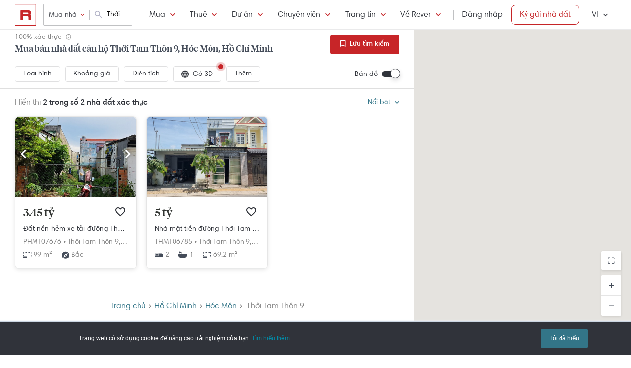

--- FILE ---
content_type: text/html; charset=utf-8
request_url: https://rever.vn/s/thoi-tam-thon-9-hoc-mon-ho-chi-minh/mua
body_size: 27700
content:
<!DOCTYPE html>
<html lang="vi">

<head>
  <script>
  /*@shinsenter/defer.js*/
  !function(e,i,t,n,r,o){o=/p/.test(i.readyState);var c=0<=navigator.userAgent.indexOf('Firefox');function f(e,t){o?n(e,t||32):r.push(e,t)}function a(e,t,n,r){return t&&i.getElementById(t)||(r=i.createElement(e||'SCRIPT'),t&&(r.id=t),n&&(r.onload=n),i.head.appendChild(r)),r||{}}e.addEventListener('on'+t in e?t:'load',function(){for(o=1;r[0];)f(r.shift(),r.shift())}),f._=a,e.defer=f,e.deferscript=function(e,t,n,r){f(function(){a('',t,r).src=e},n)},e.deferPreload=function(e,t){if(t=t||'script',c){var n=i.createElement('object');n.data=e,n.width=0,n.height=0,i.body.append(n)}else{var r=i.createElement('link');r.setAttribute('rel','preload'),r.href=e,r.as=t,i.head.append(r)}}}(this,document,'pageshow',setTimeout,[]),function(s,n){var u='IntersectionObserver',d='lazied',l='data-',h=l+d,p='load',m='forEach',y='getAttribute',v='setAttribute',b=Function(),g=s.defer||b,f=g._||b;function E(e,t){return[].slice.call((t||n).querySelectorAll(e))}function e(a){return function(e,t,i,o,c,f){g(function(n,t){function r(n){!1!==(o||b).call(n,n)&&((f||['srcset','src','style'])[m](function(e,t){(t=n[y](l+e))&&n[v](e,t)}),E('SOURCE',n)[m](r),p in n&&n[p]()),n.className+=' '+(i||d)}t=u in s?(n=new s[u](function(e){e[m](function(e,t){e.isIntersecting&&(t=e.target)&&(n.unobserve(t),r(t))})},c)).observe.bind(n):r,E(e||a+'['+l+'src]:not(['+h+'])')[m](function(e){e[y](h)||(e[v](h,a),t(e))})},t)}}function t(){g(function(t,n,r,i,o){function c(e,t){for(i in t=t||!1,e.parentNode.removeChild(e),e.removeAttribute('type'),n=f(e.nodeName),t&&(n.async=1),e)'string'==typeof(o=e[i])&&n[i]!=o&&(n[i]=o);return n}t=E((r='[type=deferjs]')+':not('+(i='[async]')+')'),E(r+i).forEach(function(e){c(e,!0)}),t.forEach(function(e){e.src&&s.deferPreload(e.src)}),function e(){0!=t&&(r=t.shift(),n=c(r),r.src?n.onload=n.onerror=e:g(e,.1))}()},4)}t(),s.deferstyle=function(t,n,e,r){g(function(e){(e=f('LINK',n,r)).rel='stylesheet',e.href=t},e)},s.deferimg=e('IMG'),s.deferiframe=e('IFRAME'),g.all=t}(this,document);
</script>
<!-- You may want to add small polyfill for IE 9~11 -->
<script>deferscript('https://cdn.jsdelivr.net/npm/@shinsenter/defer.js@1.1.7/dist/polyfill.min.js', 'polyfill-js', 1)</script>

<style>
  img.lazy, img.lazy-background{
    filter: blur(15px);
  }
  img.lazy.lazied, img.lazy-background.lazied{
    filter: none;
  }
</style>

<script>
  function objValue(obj,is, value) { //Access 1 object bằng key
    if (typeof is == 'string')
      return objValue(obj,is.split('.'), value);
    else if (is.length==1 && value!==undefined)
      return obj[is[0]] = value;
    else if (is.length==0)
      return obj;
    else if(typeof obj === "undefined")
      return undefined
    else
      return objValue(obj[is[0]],is.slice(1), value);
  }

  function waitFor(objAcc, callback, timeout){
    if(typeof callback !== "function"){
      return
    }
    timeout = timeout || 0
    var startTime = new Date().getTime()
    function check(){
      if(typeof objValue(window, objAcc) !== "undefined"){
        callback()
      }else{
        if(timeout > 0 && new Date().getTime() - startTime > timeout){ //Vượt quá timeout
          console.error("wait for " + objAcc + " has timeout!")
        }else{
          setTimeout(check, 500)
        }
      }
    }
    check()
  }

  function applyImageLazyLoad(scope){
    scope = scope || document
    var lazyImages = [].slice.call(scope.querySelectorAll("img.lazy"));

    if ("IntersectionObserver" in window) {
      let ops = {
        rootMargin: "450px",
        threshold: 0.1
      }

      let lazyImageObserver = new IntersectionObserver(function(entries, observer) {
        entries.forEach(function(entry) {
          if (entry.isIntersecting) {
            let lazyImage = entry.target;
            lazyImage.src = lazyImage.dataset.src;
            if(!!lazyImage.dataset.srcset){
              lazyImage.srcset = lazyImage.dataset.srcset;
            }
            lazyImage.classList.remove("lazy");
            lazyImageObserver.unobserve(lazyImage);
          }
        });
      }, ops);

      lazyImages.forEach(function(lazyImage) {
        lazyImageObserver.observe(lazyImage);
      });

      //Lazy for background
      var lazyBackgrounds = [].slice.call(scope.querySelectorAll(".lazy-background"));
      let lazyBackgroundObserver = new IntersectionObserver(function(entries, observer) {
        entries.forEach(function(entry) {
          if (entry.isIntersecting) {
            entry.target.classList.add("visible");
            entry.target.classList.remove("lazy-background");
            lazyBackgroundObserver.unobserve(entry.target);
          }
        });
      }, ops);
      lazyBackgrounds.forEach(function(lazyBackground) {
        lazyBackgroundObserver.observe(lazyBackground);
      });
    } else { //Không support observer
      let lazyImages = [].slice.call(scope.querySelectorAll("img.lazy"));
      let active = false;

      const lazyLoad = function() {
        if (active === false) {
          active = true;

          setTimeout(function() {
            lazyImages.forEach(function(lazyImage) {
              if ((lazyImage.getBoundingClientRect().top <= window.innerHeight && lazyImage.getBoundingClientRect().bottom >= 0) && getComputedStyle(lazyImage).display !== "none") {
                lazyImage.src = lazyImage.dataset.src;
                lazyImage.srcset = lazyImage.dataset.srcset;
                lazyImage.classList.remove("lazy");

                lazyImages = lazyImages.filter(function(image) {
                  return image !== lazyImage;
                });

                if (lazyImages.length === 0) {
                  document.removeEventListener("scroll", lazyLoad);
                  window.removeEventListener("resize", lazyLoad);
                  window.removeEventListener("orientationchange", lazyLoad);
                }
              }
            });

            active = false;
          }, 200);
        }
      };

      document.addEventListener("scroll", lazyLoad);
      window.addEventListener("resize", lazyLoad);
      window.addEventListener("orientationchange", lazyLoad);
    }
  }

  document.addEventListener("DOMContentLoaded", function() {
    applyImageLazyLoad(document)
  });
  deferimg("img.lazy")
</script>
  <title>Mua Bán Nhà Đất Căn Hộ Thới Tam Thôn 9, Hóc Môn, Hồ Chí Minh Giá Tốt Nhất | Rever</title>
<meta http-equiv="Content-Type" content="text/html; charset=utf-8"/>
<meta charset="UTF-8"/>
<meta name="description" content="Mua bán bất động sản, chung cư, căn hộ Thới Tam Thôn 9, Hóc Môn, Hồ Chí Minh sở hữu vị trí vàng, đầy đủ tiện nghi, sang trọng, an ninh, không gian sống hiện đại. bất động sản, chung cư, căn hộ Thới Tam Thôn 9, Hóc Môn, Hồ Chí Minh cập nhật hình ảnh thật, thông tin xác thực."/>
<meta name="keywords" content="mua ban,cho thue,bat dong san,nha dat,van phong,dat nen,biet thu,villa"/>
<meta name="author" content="rever.vn"/>


<link rel="canonical" href="https://rever.vn/s/thoi-tam-thon-9-hoc-mon-ho-chi-minh/mua"/>

<link rel="shortcut icon" type="image/x-icon" href="https://rever.vn/favicon-48.ico?v=2.2"/>
<link rel="apple-touch-icon" sizes="180x180" href="https://rever.vn/favicon-180.png?v=2.2"/>
<link rel="icon" type="image/x-icon" sizes="32x32" href="https://rever.vn/favicon-32.ico?v=2.2"/>
<link rel="icon" type="image/x-icon" sizes="96x96" href="https://rever.vn/favicon-96.ico?v=2.2"/>
<link rel="icon" type="image/x-icon" sizes="16x16" href="https://rever.vn/favicon-16.ico?v=2.2"/>
<link rel="mask-icon" href="https://rever.vn/safari_pinned_tab.svg?v=2.2" color="#c52728"/>

<meta name="viewport" content="width=device-width,initial-scale=1.0, maximum-scale=1.0, user-scalable=no"/>
<meta name="referrer" content="no-referrer-when-downgrade"/>

<!--<meta name="apple-itunes-app" content="app-id=1101768201, affiliate-data=rever, app-argument=https://rever.vn/s/thoi-tam-thon-9-hoc-mon-ho-chi-minh/mua">-->
  <link rel="manifest" href="/manifest.webmanifest">

<meta property="fb:app_id" content="265437617126890"/>
<meta property="og:url" content="https://rever.vn/s/thoi-tam-thon-9-hoc-mon-ho-chi-minh/mua"/>
<meta property="og:title" content="Mua Bán Nhà Đất Căn Hộ Thới Tam Thôn 9, Hóc Môn, Hồ Chí Minh Giá Tốt Nhất | Rever"/>
<meta property="og:description" content="Mua bán bất động sản, chung cư, căn hộ Thới Tam Thôn 9, Hóc Môn, Hồ Chí Minh sở hữu vị trí vàng, đầy đủ tiện nghi, sang trọng, an ninh, không gian sống hiện đại. bất động sản, chung cư, căn hộ Thới Tam Thôn 9, Hóc Môn, Hồ Chí Minh cập nhật hình ảnh thật, thông tin xác thực."/>
<meta property="og:image" content="https://s3-cdn.rever.vn/p/images/rever-thumbnail.jpg"/>
<meta property="og:image:url" content="https://s3-cdn.rever.vn/p/images/rever-thumbnail.jpg"/>
<meta property="og:image:width" content="600"/>
<meta property="og:image:height" content="320"/>
<meta property="og:site_name" content="rever.vn"/>
<meta property="og:rich_attachment" content="true"/>
<meta property="og:type" content="article"/>
<meta property="static-url" content="https://s3-cdn.rever.vn/p/v2.48.50"/>
<meta property="hotline" content="1800 234 546"/>

<meta property="rap:page_type" content="search_property"/>

<!--CSS for header/footer-->
<link rel="stylesheet" href="https://s3-cdn.rever.vn/p/v2.48.50/css2/pages/header-footer.min.css?v=1769163030510"/>

  <link rel="stylesheet" href="https://s3-cdn.rever.vn/p/v2.48.50/css/material-design-iconic-font.2.min.css?v=1769163030510">
  <link rel="stylesheet" href="https://s3-cdn.rever.vn/p/v2.48.50/css/fontawsome-5.5.0.all.css">
  <!--  <link rel="stylesheet" href="https://s3-cdn.rever.vn/p/v2.48.50/css2/layout/footer-layout.min.css?v=125">-->
  <!-- Css for feedback, must before main css, because of conflict -->
  <link rel="stylesheet" href="https://s3-cdn.rever.vn/p/v2.48.50/css2/popup-new/popup-rever-new.min.css?v=1769163030510"/>


    <script type="deferjs" src="https://s3-cdn.rever.vn/p/v2.48.50/js/jQuery-2.1.4.min.js?v=1769163030510"></script>




<style>
  [v-cloak] {
    display: none !important;
  }

  /* Ẩn các element khi vue chưa load */
  picture img {
    display: inline-block;
    vertical-align: middle;
  }

  /*hide tracking img*/
  ._hj_feedback_container button { /* Fix lỗi hotjar */
    text-align: center;
  }

  a[waiting-login-js] {
    opacity: 0.2;
  }

  [lang="vi"] .currency-tag, html:not(.translated-ltr) .currency-tag {
    visibility: hidden;
    width: 0;
    display: inline-block;
  }
</style>


    <!-- Lưu ý: Nếu cõ hỗ trợ lazyload thì cần để external js ở dưới cuối cùng -->

<script>
  window["_au_api"] = "https://rever.vn/api";
  window['favorite_api'] = 'https://rever.vn/mapi';
  window['googleClientId'] = '539423642927.apps.googleusercontent.com';
  window['staticUrl'] = 'https://s3-cdn.rever.vn/p/v2.48.50';
  window['hotline'] = '1800 234 546';
  window['root_url'] = 'https://rever.vn';
  window['ga4TrackingCode'] = 'G-SKP0N1ZV7T';

    window['isLoggedIn'] = false;
  window['isProduction'] = "true" === "true";
  window['inboundMarketingApi'] = "https://rever.vn/api/mkt";
</script>

  <!-- Lưu ý: Nếu cõ hỗ trợ lazyload thì cần để tracking js ở dưới cuối cùng -->


    <!-- Thêm script js GA4, nội dung tracking nằm trong file tracking.js -->
    <script type="deferjs"  src="https://www.googletagmanager.com/gtag/js?id=G-SKP0N1ZV7T"></script>
    <script>
      window.dataLayer = window.dataLayer || [];

      function gtag() {
        dataLayer.push(arguments);
      }

      gtag('js', new Date());
      gtag('config', 'G-SKP0N1ZV7T', {
        'page_type': 'search_property',
        
        
      });
    </script>

  <!-- Thêm script segment -->
  <script type="deferjs">
    !function(){var analytics=window.analytics=window.analytics||[];if(!analytics.initialize)if(analytics.invoked)window.console&&console.error&&console.error("Segment snippet included twice.");else{analytics.invoked=!0;analytics.methods=["trackSubmit","trackClick","trackLink","trackForm","pageview","identify","reset","group","track","ready","alias","debug","page","once","off","on","addSourceMiddleware","addIntegrationMiddleware"];analytics.factory=function(e){return function(){var t=Array.prototype.slice.call(arguments);t.unshift(e);analytics.push(t);return analytics}};for(var e=0;e<analytics.methods.length;e++){var t=analytics.methods[e];analytics[t]=analytics.factory(t)}analytics.load=function(e,t){var n=document.createElement("script");n.type="text/javascript";n.async=!0;n.defer=!0;n.src="https://cdn.segment.com/analytics.js/v1/"+e+"/analytics.min.js";var a=document.getElementsByTagName("script")[0];a.parentNode.insertBefore(n,a);analytics._loadOptions=t};analytics.SNIPPET_VERSION="4.1.0";
      analytics.load("4LCsqFQzVAmMhPA650qKAAbZoHweHzHt", { integrations: { 'Mixpanel': false} });
    }}();
  </script>

  <!-- Start amplitude analytics -->
      <script type="text/javascript">
          !function(){"use strict";!function(e,t){var r=e.amplitude||{_q:[],_iq:[]};if(r.invoked)e.console&&console.error&&console.error("Amplitude snippet has been loaded.");else{var n=function(e,t){e.prototype[t]=function(){return this._q.push({name:t,args:Array.prototype.slice.call(arguments,0)}),this}},s=function(e,t,r){return function(n){e._q.push({name:t,args:Array.prototype.slice.call(r,0),resolve:n})}},o=function(e,t,r){e[t]=function(){if(r)return{promise:new Promise(s(e,t,Array.prototype.slice.call(arguments)))}}},i=function(e){for(var t=0;t<y.length;t++)o(e,y[t],!1);for(var r=0;r<g.length;r++)o(e,g[r],!0)};r.invoked=!0;var c=t.createElement("script");c.type="text/javascript",c.integrity="sha384-lyGcqRAilM5YOiZT3ktByF3Mv52pltOelJ66zwfcAZ/4s8cB1sSo7yMF2XWh+bzX",c.crossOrigin="anonymous",c.async=!0,c.src="https://cdn.amplitude.com/libs/analytics-browser-1.6.8-min.js.gz",c.onload=function(){e.amplitude.runQueuedFunctions||console.log("[Amplitude] Error: could not load SDK")};var a=t.getElementsByTagName("script")[0];a.parentNode.insertBefore(c,a);for(var u=function(){return this._q=[],this},l=["add","append","clearAll","prepend","set","setOnce","unset","preInsert","postInsert","remove","getUserProperties"],p=0;p<l.length;p++)n(u,l[p]);r.Identify=u;for(var d=function(){return this._q=[],this},v=["getEventProperties","setProductId","setQuantity","setPrice","setRevenue","setRevenueType","setEventProperties"],f=0;f<v.length;f++)n(d,v[f]);r.Revenue=d;var y=["getDeviceId","setDeviceId","getSessionId","setSessionId","getUserId","setUserId","setOptOut","setTransport","reset"],g=["init","add","remove","track","logEvent","identify","groupIdentify","setGroup","revenue","flush"];i(r),r.createInstance=function(){var e=r._iq.push({_q:[]})-1;return i(r._iq[e]),r._iq[e]},e.amplitude=r}}(window,document)}();
          amplitude.init("6325e0f096a2658b670b44719b212d2d");
      </script>
  <!-- End amplitude analytics -->

<!-- Chặn hubspot chatbox tự load, đợi khi nếu login thì mới load -->
<script>
  window.hsConversationsSettings = {
    loadImmediately: false // Delay the load of the chat widget
  };
</script>

<!-- Script Facebook SDK -->
<script>
  window.fbAsyncInit = function () {
    FB.init({
      appId: '323161212360067',
      cookie: true,                     // Enable cookies to allow the server to access the session.
      xfbml: true,                     // Parse social plugins on this webpage.
      version: 'v8.0'           // Use this Graph API version for this call.
    });
  }
</script>
<script async defer type="deferjs" crossorigin="anonymous" src="https://connect.facebook.net/en_US/sdk.js"></script>


<!-- Segment Tracking Default Params -->

<!-- Start Image Preload -->
<style>
  .img-preload {
    /*filter: blur(15px);*/
    /*margin: -15px;*/
  }

  .img-preload.loaded {
    /*filter: none;*/
    /*transform: none;*/
  }
</style>
<script>
  window.ImagePreload = function () {
    var eles = document.querySelectorAll('.img-preload')
    eles.forEach(function (ele) {
      if (ele.hasApplyPreload === true) {
        return
      }
      ele.hasApplyPreload = true

      var src = ele.getAttribute("data-src")

      if (src) {
        var link = document.createElement("link");
        link.rel = "preload";
        link.as = "image";
        var hasLoad = false
        link.onload = function () {
          hasLoad = true
          ele.src = src
        }
        link.href = src;
        document.head.appendChild(link);
        //fallback
        setTimeout(function () {
          if (!hasLoad) {
            ele.src = src
          }
        }, 5000)
      }
    })
  }
  //window.addEventListener('load', ImagePreload);
  window.addEventListener('DOMContentLoaded', ImagePreload);
</script>
<!-- End Image Preload -->

<!-- Mixpanel -->
<script type="text/javascript">
  // Cookies
  function setCookie(cname, cvalue, exdays) {const d = new Date();d.setDate(d.getDate() + exdays);let expires = 'expires='+d.toUTCString();document.cookie = cname + '=' + cvalue + ';' + expires + ';domain=.rever.vn;path=/';console.log(expires, d, cname + '=' + cvalue + ';' + expires + ';domain=.rever.vn;path=/');}
  function getCookie(cname) {let name = cname + '=';let ca = document.cookie.split(';');for(let i = 0; i < ca.length; i++) {let c = ca[i];while (c.charAt(0) === ' ') {c = c.substring(1);}if (c.indexOf(name) === 0) {return c.substring(name.length, c.length);}}return '';}

  // Config custom lib
  MIXPANEL_CUSTOM_LIB_URL = "https://s3-cdn.rever.vn/p/v2.48.50/plugins/mixpanel/mixpanel-2.47.0.min.js";
  (function(f,b){if(!b.__SV){var e,g,i,h;window.mixpanel=b;b._i=[];b.init=function(e,f,c){function g(a,d){var b=d.split(".");2==b.length&&(a=a[b[0]],d=b[1]);a[d]=function(){a.push([d].concat(Array.prototype.slice.call(arguments,0)))}}var a=b;"undefined"!==typeof c?a=b[c]=[]:c="mixpanel";a.people=a.people||[];a.toString=function(a){var d="mixpanel";"mixpanel"!==c&&(d+="."+c);a||(d+=" (stub)");return d};a.people.toString=function(){return a.toString(1)+".people (stub)"};i="disable time_event track track_pageview track_links track_forms track_with_groups add_group set_group remove_group register register_once alias unregister identify name_tag set_config reset opt_in_tracking opt_out_tracking has_opted_in_tracking has_opted_out_tracking clear_opt_in_out_tracking start_batch_senders people.set people.set_once people.unset people.increment people.append people.union people.track_charge people.clear_charges people.delete_user people.remove".split(" ");
    for(h=0;h<i.length;h++)g(a,i[h]);var j="set set_once union unset remove delete".split(" ");a.get_group=function(){function b(c){d[c]=function(){call2_args=arguments;call2=[c].concat(Array.prototype.slice.call(call2_args,0));a.push([e,call2])}}for(var d={},e=["get_group"].concat(Array.prototype.slice.call(arguments,0)),c=0;c<j.length;c++)b(j[c]);return d};b._i.push([e,f,c])};b.__SV=1.2;e=f.createElement("script");e.type="text/javascript";e.async=!0;e.src="undefined"!==typeof MIXPANEL_CUSTOM_LIB_URL?MIXPANEL_CUSTOM_LIB_URL:"file:"===f.location.protocol&&"//cdn.mxpnl.com/libs/mixpanel-2-latest.min.js".match(/^\/\//)?"https://cdn.mxpnl.com/libs/mixpanel-2-latest.min.js":"//cdn.mxpnl.com/libs/mixpanel-2-latest.min.js";g=f.getElementsByTagName("script")[0];g.parentNode.insertBefore(e,g)}})(document,window.mixpanel||[]);

  // Init mixpanel config
  mixpanel.init("a7f4d2c8-d33a-41f9-b435-3a1d3aff7962", {
    debug: false,
    persistence: "localStorage",
    api_host: "https://rap.rever.vn",
    track_pageview: false,
    ignore_dnt: true,
    loaded: function() {
      console.debug('LOADED RAP JS')
      var segmentAnonymousId = getCookie('ajs_anonymous_id')
      var rapAnonymousId = getCookie('rap_anonymous_id')
      var rapAnonymousIdFromLocalStorage = localStorage.getItem('rap_anonymous_id')

      if (!!rapAnonymousId && !!rapAnonymousIdFromLocalStorage && rapAnonymousId !== rapAnonymousIdFromLocalStorage) {
        rapAnonymousId = rapAnonymousIdFromLocalStorage
        localStorage.setItem('rap_anonymous_id', rapAnonymousId)
      }

      if (!rapAnonymousId) {
        rapAnonymousId = segmentAnonymousId || mixpanel.get_property('$device_id') || ''
        setCookie('rap_anonymous_id', rapAnonymousId, 36500)
        localStorage.setItem('rap_anonymous_id', rapAnonymousId)
      }

      if (rapAnonymousId) {
        console.debug('has rap_anonymous_id')
        mixpanel.register({
          rap_anonymous_id: segmentAnonymousId
        })
      }

      if (segmentAnonymousId) {
        console.debug('has ajs_anonymous_id')
        mixpanel.register({
          segment_anonymous_id: segmentAnonymousId
        })
      }

      if (window.navigator && window.navigator.userAgent) {
        mixpanel.register({
          user_agent: window.navigator.userAgent
        })
      }

      mixpanel.track_pageview({
        page_type: 'search_property',
        
      })
    }
  })
</script>
  <script type="deferjs">
  (function () {
    var formQueue = [];

    function queuedForm(opt) {
      if (formQueue && !(hbspt && hbspt.forms && hbspt.forms.deps)) {
        formQueue.push(opt);
      }
    }

    var awaitTimeout = 0;
    var awaitHSForm = function () {
      awaitHSForm.called = true;
      if (formQueue && hbspt && hbspt.forms && hbspt.forms.deps) {
        formQueue.forEach(function (_opt) {
          hbspt.forms.create(_opt);
        });
        clearTimeout(awaitTimeout);
        delete formQueue;
      } else {
        awaitTimeout = setTimeout(awaitHSForm, 500);
      }
    };
    window['hbspt'] = {
      forms: {
        create: function (opt) {
          if (!awaitHSForm.called) {
            awaitHSForm();
          }
          queuedForm(opt);
        }
      }
    };
  })();

</script>
  <!--[if lte IE 8]>
  <script charset="utf-8" async defer type="text/javascript"
          src="https://rever.vn/public/externaljs"></script>
  <![endif]-->
  <script charset="utf-8" type="deferjs"
          src="//js.hsforms.net/forms/v2.js"></script>

  <script type="deferjs">
  function createHSForm(opt) {
    function getClientId() {
      try {
        return ga.getAll()[0].get('clientId');
      } catch (e) {
        return ""
      }
    }

    var optFS = opt['onFormSubmit'];
    var defaultOpt = Object.create(opt);
    defaultOpt.onFormSubmit = function () {
      var $gaClientId = $('[name=ga_client_id]');
      if ($gaClientId[0]) {
        $gaClientId.val(getClientId());
      }
      if (typeof optFS === 'function') {
        optFS.apply(this, arguments)
      }
    };
    return hbspt.forms.create(defaultOpt);
  }
  var dialogManager = (function DialogService() {
    var fact = this;
    fact.bodyClassSpecs = "mdialog-body";
    fact.bodyLoadingClass = "mdialog-loading";
    fact.cachedBodyStyle = null;
    fact.default = {
      zindex: 99999,
      width: 300,
      minHeight: 100,
      background: "rgba(0,0,0,.5)",
      opacity: 0.5
    };
    fact.key = {
      cachedStyle: "cached-style"
    };
    var v0 = 0.05;
    var a = 0.0002;
    fact.show = function (selectorId, options, hideFn, showFn) {
      options = $.extend(true, {
        outSideClick: true
      }, options || {});
      options.maxWidth = "100%";
      var dialog, oldStyle = document.body.getAttribute("style");
      document.body.setAttribute(fact.key.cachedStyle, oldStyle);
      if (selectorId && typeof selectorId === 'string') {
        dialog = $(document.getElementById(selectorId));
      } else {
        dialog = selectorId;
      }
      dialog.css("opacity", 0);
      dialog.css("overflow-y", "auto");
      dialog.css("overflow-x", "hidden");
      dialog.addClass("opened");
      var bodyClass = (options ? options.body : "") || ".body";
      dialog.find(bodyClass).css(options);
      dialog.find(bodyClass).addClass(fact.bodyClassSpecs)
      dialog[0] ? dialog[0]["$dialogCallback"] = hideFn : null;
      dialog[0] ? dialog[0]["$dialogInitTime"] = +new Date() : null;
      if (options && options.close) {
        dialog.find(bodyClass + " " + options.close).off().click(function (e) {
          e.preventDefault();
          fact.hide(selectorId, hideFn);
        });
      }
      if (options && options.outSideClick) {
        dialog.off().click(function () {
          fact.hide(selectorId, hideFn);
        });
      }
      dialog.find(bodyClass).click(function (e) {
        e.stopPropagation();
      });
      //.preventParentScroll();
      fact.animation(dialog, 0, 0, 1, function () {
        showFn ? showFn() : null;
      });
      fact.loadingEnd(dialog);
      return dialog;
    };
    fact.animation = function (dialog, opa, t, delta, callback) {
      dialog.css("opacity", opa);
      if ((delta > 0 && opa > 1) || (delta < 0 && opa < 0)) {
        if (callback) {
          callback();
        }
        return;
      }
      setTimeout(function () {
        opa += delta * (v0 * t + 1 / 2 * a * t * t);
        fact.animation(dialog, opa, t + 1, delta, callback);
      }, 10);
    };
    fact.hide = function (selectorId, fn) {
      var dialog;
      if (!selectorId) {
        dialog = $(".mdialog.opened");
      } else if (typeof selectorId === 'string') {
        dialog = $(document.getElementById(selectorId));
      } else {
        dialog = selectorId;
      }
      fact.animation(dialog, 1, 0, -1, function () {
        dialog.removeClass("opened");
        fn ? fn(dialog) : null;
      });
    };
    fact.loadingStart = function (selectorId) {
      var dialog;
      if (!selectorId) {
        dialog = $(".mdialog.opened");
      } else if (typeof selectorId === 'string') {
        dialog = $(document.getElementById(selectorId));
      } else {
        dialog = selectorId;
      }
      dialog.find("." + fact.bodyClassSpecs).addClass(fact.bodyLoadingClass);
    };
    fact.loadingEnd = function (selectorId) {
      var dialog;
      if (!selectorId) {
        dialog = $(".mdialog.opened");
      } else if (typeof selectorId === 'string') {
        dialog = $(document.getElementById(selectorId));
      } else {
        dialog = selectorId;
      }
      dialog.find("." + fact.bodyClassSpecs + "." + fact.bodyLoadingClass).removeClass(fact.bodyLoadingClass);
    };
    $(window).keydown(function (e) {
      var openedDialog = $(".mdialog.opened");
      if (openedDialog.length && e.keyCode == 27) {
        var arr = [];
        arr.length = openedDialog.length;
        for (var i = 0; i < openedDialog.length; i++) {
          for (var j = i; j < openedDialog.length; j++) {
            if (openedDialog[i]["$dialogInitTime"] > openedDialog[j]["$dialogInitTime"]) {
              arr[j] = openedDialog[i];
              arr[i] = openedDialog[j];
            } else {
              arr[i] = openedDialog[i];
              arr[j] = openedDialog[j];
            }
          }
        }
        var lastedOpen = arr[arr.length - 1];
        if (lastedOpen) {
          fact.hide($(lastedOpen), lastedOpen ? lastedOpen["$dialogCallback"] : null);
        }
      }
    });
    fact.initStyles = function () {
      var css = "";
      var style = document.createElement("STYLE");
      var head = document.head || document.getElementsByTagName("head")[0];
      style.type = "text/css";
      if (style.styleSheet) {
        style.styleSheet.cssText = css;
      } else {
        style.appendChild(document.createTextNode(this.getCss()));
      }
      head.appendChild(style);
    };
    fact.getCss = function () {
      var options = fact.default;
      var css = "";
      var dialog = {};
      dialog["display"] = "none";
      dialog["position"] = "fixed";
      dialog["top"] = "0";
      dialog["height"] = "100%";
      dialog["left"] = "0";
      dialog["width"] = "100%";
      dialog["z-index"] = options.zindex;
      dialog["background"] = options.background;
      css += fact.assignStyle(".mdialog", dialog);
      css += ".mdialog.opened{display: block;}";
      var body = {};
      body["width"] = options.width + "px";
      body["min-height"] = options.minHeight + "px";
      body["background"] = "#fff";
      body["margin"] = "60px auto 140px auto";
      css += fact.assignStyle(".mdialog .body", body);
      var bodySpecs = {};
      bodySpecs["position"] = "relative"
      css += fact.assignStyle("." + fact.bodyLoadingClass, bodySpecs);
      var loadingFrame = {};
      loadingFrame["content"] = "' '";
      loadingFrame["top"] = 0;
      loadingFrame["left"] = 0;
      loadingFrame["width"] = "100%";
      loadingFrame["height"] = "100%";
      loadingFrame["position"] = "absolute";
      loadingFrame["background"] = "#fff";
      loadingFrame["opacity"] = 0.4;
      loadingFrame["z-index"] = 1;
      css += fact.assignStyle("." + fact.bodyLoadingClass + ":before", loadingFrame);
      var loading = {};
      loading["content"] = "' '";
      loading["border"] = "2px solid #303339";
      loading["border-top"] = "2px solid #fff;";
      loading["border-radius"] = "50%";
      loading["width"] = "30px";
      loading["height"] = "30px";
      loading["position"] = "absolute";
      loading["top"] = "calc(50% - 15px)";
      loading["left"] = "calc(50% - 15px)";
      loading["-webkit-animation"] = "spin 2s linear infinite";
      loading["animation"] = "spin 2s linear infinite";
      loading["z-index"] = 1;
      css += fact.assignStyle("." + fact.bodyLoadingClass + ":after", loading);
      css += "@-webkit-keyframes spin { 0% { -webkit-transform: rotate(0deg); } 100% { -webkit-transform: rotate(360deg); } } @keyframes spin { 0% { transform: rotate(0deg); } 100% { transform: rotate(360deg); } }";
      return css;
    };
    fact.assignStyle = function (name, cssobj) {
      var res = name + "{";
      for (var key in cssobj) {
        var val = cssobj[key];
        res += key + ":" + val + ";";
      }
      res += "}";
      return res;
    };
    fact.initStyles();
    return fact;
  })();

  if (!window['showDialog']) {
    window['showDialog'] = function (id, closeClass, bodyClass) {
      dialogManager.show("contact-now", {
        close: closeClass,
        body: bodyClass
      }, function hideFn() {
      }, function showFn(dialog) {
        $('#' + id).find("input").first().focus();
        $(bodyClass).css("max-width", "").css("width", "100%")
            .find(".popup-contact").scrollTop(0);
      });
    }
  }
</script>
  <link rel="stylesheet" href="https://s3-cdn.rever.vn/p/v2.48.50/css/vendor/ion-slider/normalize.css"/>
  <link rel="stylesheet" href="https://s3-cdn.rever.vn/p/v2.48.50/css/vendor/ion-slider/ion.rangeSlider.css"/>
  <link rel="stylesheet" href="https://s3-cdn.rever.vn/p/v2.48.50/css/vendor/ion-slider/ion.rangeSlider.skinFlat.css"/>
      <script type="application/ld+json">
  {
    "@context": "https://schema.org",
    "@type": "BreadcrumbList",
    "itemListElement": [
    {
      "@type": "ListItem",
      "position": 1,
      "item": {
        "@id": "https://rever.vn",
        "name": "Rever"
      }
    }
    ,{
      "@type": "ListItem",
      "position": 2,
      "item": {
        "@id": "/s/ho-chi-minh/mua",
        "name": "Hồ Chí Minh"
        
      }
    }
    ,{
      "@type": "ListItem",
      "position": 3,
      "item": {
        "@id": "/s/hoc-mon/mua",
        "name": "Hóc Môn"
        
      }
    }
    ,{
      "@type": "ListItem",
      "position": 5,
      "item": {
        "@id": "/s/thoi-tam-thon-9-hoc-mon-ho-chi-minh/mua",
        "name": "Thới Tam Thôn 9"
        
      }
    }
    ]
  }

    </script>

  <script type="application/ld+json">
{
    "@context": "https://schema.org",
    "@type": "Website",
    "url": "https://rever.vn/s/thoi-tam-thon-9-hoc-mon-ho-chi-minh/mua",
    "name": "rever.vn",
    "alternateName": "Mua Bán Nhà Đất Căn Hộ Thới Tam Thôn 9, Hóc Môn, Hồ Chí Minh Giá Tốt Nhất | Rever",
    "potentialAction": {
        "@type": "SearchAction",
        "target": "https://rever.vn/s/{search_term_string}",
        "query-input": "required name=search_term_string"
    }
}
</script>

<!--  <link rel="stylesheet" href="https://s3-cdn.rever.vn/p/v2.48.50/css2/pages/popup.min.css?v=1769163030510"/>-->
<!--  <link rel="stylesheet" href="https://s3-cdn.rever.vn/p/v2.48.50/css/style.min.css?v=1769163030510"/>-->
  <link rel="stylesheet" href="https://s3-cdn.rever.vn/p/v2.48.50/css2/swiper-bundle.min.css?v=1769163030510"/>
  <link rel="stylesheet" href="https://s3-cdn.rever.vn/p/v2.48.50/css/flexslider.min.css"/>
  <link rel="stylesheet" href="https://s3-cdn.rever.vn/p/v2.48.50/css2/popup-new/pop-up.min.css"/>
</head>
<body class="">










<input id="elInitSearchPage" type="hidden" value="true"/>
<!-- Google Tag Manager (noscript) -->
<noscript><iframe src="https://www.googletagmanager.com/ns.html?id=GTM-5VPGSP5"
                  height="0" width="0" style="display:none;visibility:hidden"></iframe></noscript>
<!-- End Google Tag Manager (noscript) -->

<script type="application/ld+json">
{
  "@context": "https://schema.org",
  "@type": "Organization",
  "url": "https://rever.vn",
  "logo": "https://rever.vn/static/images/rever-thumbnail.jpg",
  "contactPoint": [
    {
      "@type": "ContactPoint",
      "telephone": "1800 234 546",
      "contactType": "customer service"
    }
  ],
  "sameAs": [
    "https://www.facebook.com/rever.vn",
    "https://www.linkedin.com/company/rever-real-estate",
    "https://www.instagram.com/rever.vn/",
    "https://www.youtube.com/channel/UCGqD_zho0DQyxXJ3G65NmSQ"
  ]
}
</script>

<script type="application/ld+json">
    {
        "@context": "https://schema.org",
        "@id": "https://rever.vn/#website",
        "@type": "WebSite",
        "url": "https://rever.vn/",
        "name": "Rever",
        "potentialAction": {
            "@type": "SearchAction",
            "target": "https://rever.vn/s/{search_term_string}",
            "query-input": "required name=search_term_string"
        }
    }
</script>

<!--<style>-->
<!--  .banner-app-rever{position:relative;display:none;-webkit-box-align:center;-ms-flex-align:center;align-items:center;-webkit-box-orient:horizontal;-webkit-box-direction:normal;-ms-flex-flow:row nowrap;flex-flow:row nowrap;-webkit-box-pack:justify;-ms-flex-pack:justify;justify-content:space-between;width:100%;padding:10px 18px;background-color:#30333a;z-index:100}@media (max-width:768px){.banner-app-rever{display:-webkit-box;display:-ms-flexbox;display:flex}}.close-banner-app{padding:0 10px 0 0;outline:0;background:0 0;border:0;font-size:16px;color:#fff;font-weight:400}.close-banner-app .zmdi{font-size:16px;padding:0}.btn-install{position:relative;display:inline-block;min-width:-webkit-fit-content;min-width:-moz-fit-content;min-width:fit-content;max-width:-webkit-fit-content;max-width:-moz-fit-content;max-width:fit-content;width:100%;padding:8px 10px 7px;border-radius:2px;font-size:14px;line-height:1.5;font-weight:500;text-align:center;color:#fff;cursor:pointer}.btn-install::after{background-color:#c72528;content:"";position:absolute;top:0;left:0;right:0;bottom:0;border-radius:2px;z-index:-1;-webkit-animation:zoomin 1.2s ease-in infinite;animation:zoomin 1.2s ease-in infinite;-webkit-transition:all .3s ease-in-out;transition:all .3s ease-in-out}.btn-install:focus,.btn-install:hover{color:#fff}.banner-app-content{display:-webkit-box;display:-ms-flexbox;display:flex;-webkit-box-align:center;-ms-flex-align:center;align-items:center}.banner-app-content .cover{width:44px;min-width:44px;height:44px;margin-right:10px;border-radius:10px;overflow:hidden}.banner-app-content .cover img{width:100%;max-width:100%;height:100%;-o-object-fit:contain;object-fit:contain}.banner-app-content .banner-app-info a{font-size:14px;line-height:1;font-weight:500;color:#fff}.banner-app-content .banner-app-info p{margin:0;font-size:12px;line-height:1.5;font-weight:400;color:#fff}.banner-app-content .banner-app-info .rating-star{display:-webkit-box;display:-ms-flexbox;display:flex;-webkit-box-align:center;-ms-flex-align:center;align-items:center}.banner-app-content .banner-app-info .rating-star .zmdi{font-size:12px;color:#838383;cursor:pointer}@media (min-width:1200px){.banner-app-content .banner-app-info .rating-star .zmdi:hover{color:#f7ce27}}.banner-app-content .banner-app-info .rating-star .zmdi.evaluated{color:#f7ce27}@keyframes zoomin{0%{-webkit-transform:scale(1);transform:scale(1)}50%{-webkit-transform:scale(1.1);transform:scale(1.1)}100%{-webkit-transform:scale(1);transform:scale(1)}}@-webkit-keyframes zoomin{0%{-webkit-transform:scale(1);transform:scale(1)}50%{-webkit-transform:scale(1.1);transform:scale(1.1)}100%{-webkit-transform:scale(1);transform:scale(1)}}-->
<!--</style>-->

<!--&lt;!&ndash; Start Prompt App &ndash;&gt;-->
<!--<div class="banner-app-rever" id="rever-banner-prompt" style="display: none">-->
<!--  <div class="banner-app-content">-->
<!--    <button onclick="AppPrompt.closePrompt()" class="close-banner-app">-->
<!--      <i class="zmdi zmdi-close"></i>-->
<!--    </button>-->
<!--    <a href="javascript:void(0)" class="cover">-->
<!--      <img src="https://s3-cdn.rever.vn/p/v2.48.50/images/logo-rever.svg" alt="Rever">-->
<!--    </a>-->
<!--    <div class="banner-app-info">-->
<!--      <a href="javascript:void(0)">Rever</a>-->
<!--      <p>Mua bán nhà dễ dàng</p>-->
<!--      <div class="rating-star">-->
<!--        <i class="zmdi zmdi-star evaluated"></i>-->
<!--        <i class="zmdi zmdi-star evaluated"></i>-->
<!--        <i class="zmdi zmdi-star evaluated"></i>-->
<!--        <i class="zmdi zmdi-star evaluated"></i>-->
<!--        <i class="zmdi zmdi-star-half evaluated"></i>-->
<!--      </div>-->
<!--    </div>-->
<!--  </div>-->
<!--  <a href="javascript:void(0)" class="btn-install">Mở</a>-->
<!--</div>-->
<!--<script>-->
<!--  window.AppPrompt = (function(){-->
<!--    var APP_PROMP_KEY = "app_banner_prompt"-->
<!--    var wrapper = document.getElementById('rever-banner-prompt')-->
<!--    var btnAdd = wrapper.querySelector('.btn-install')-->
<!--    var deferredPrompt;-->
<!--    var promptInfo = {-->
<!--      lastHide: 0, //Thời gian cuối ẩn form-->
<!--      numHide: 0 //Số lần ẩn form-->
<!--    }-->
<!--    var androidUrl = "https://play.google.com/store/apps/details?id=com.rever.app.android"-->
<!--    var iosUrl = "https://itunes.apple.com/vn/app/rever/id1101768201"-->
<!--    var isMobile = (/android|webos|iphone|ipad|ipod|blackberry|iemobile|opera mini/i.test(navigator.userAgent.toLowerCase()));-->
<!--    var isIOS = /iPad|iPhone|iPod/.test(navigator.userAgent) && !window.MSStream-->
<!--    var isSafari = !!navigator.userAgent.match(/Version\/[\d\.]+.*Safari/);-->
<!--    var os = isIOS ? "ios" : "android"-->
<!--    if(!isMobile){-->
<!--      return-->
<!--    }-->

<!--    // if(localStorage){ //lấy thông tin cũ-->
<!--    //   let info = localStorage.getItem(APP_PROMP_KEY)-->
<!--    //   if(info){-->
<!--    //     try{-->
<!--    //       promptInfo = {-->
<!--    //         ...promptInfo,-->
<!--    //         ...JSON.parse(info)-->
<!--    //       }-->
<!--    //     }catch(e){}-->
<!--    //   }-->
<!--    // }-->
<!--    // //Kiểm tra lần ẩn cuối cùng-->
<!--    // let hideDuration = promptInfo.numHide*2*24*60*60000 //Mỗi lần hide sẽ cộng thêm 2 ngày-->
<!--    // let currTime = +new Date()-->
<!--    // if(promptInfo.lastHide > 0 && currTime < promptInfo.lastHide + hideDuration){-->
<!--    //   return-->
<!--    // }-->

<!--    function showBanner(){-->
<!--      // var scrollPos = window.pageYOffset || document.documentElement.scrollTop-->
<!--      wrapper.style.display = 'flex';-->
<!--      window.ga && ga('send', 'event', 'Smart App Banner', 'Show', os);-->
<!--      // if(scrollPos == 0){-->
<!--      //   document.documentElement.scrollTop = 65-->
<!--      // }-->
<!--    }-->

<!--    function closeBanner(){-->
<!--      wrapper.style.display = 'none';-->
<!--      window.ga && ga('send', 'event', 'Smart App Banner', 'Close', os);-->
<!--    }-->

<!--    function savePrompInfo(){-->
<!--      // if(localStorage){-->
<!--      //   localStorage.setItem(APP_PROMP_KEY, JSON.stringify(promptInfo))-->
<!--      // }-->
<!--    }-->

<!--    //wrapper.style.display = 'flex';-->
<!--    document.addEventListener('DOMContentLoaded', function(){-->
<!--      setTimeout(function(){-->
<!--        if(!deferredPrompt && isMobile){-->
<!--          showBanner()-->
<!--        }-->
<!--      }, 1000)-->
<!--    });-->

<!--    window.addEventListener('beforeinstallprompt', function(e){-->
<!--      // Prevent Chrome 67 and earlier from automatically showing the prompt-->
<!--      e.preventDefault();-->
<!--      // Stash the event so it can be triggered later.-->
<!--      deferredPrompt = e;-->
<!--      // Update UI notify the user they can add to home screen-->
<!--      showBanner()-->
<!--    });-->

<!--    btnAdd.addEventListener('click', function(e){-->
<!--      window.ga && ga('send', 'event', 'Smart App Banner', 'Click Install', os);-->

<!--      //Lưu lại promp info-->
<!--      promptInfo.lastHide = 0-->
<!--      promptInfo.numHide = 0-->
<!--      savePrompInfo()-->

<!--      // hide our user interface that shows our A2HS button-->
<!--      //closeBanner()-->
<!--      if(deferredPrompt){-->
<!--        // Show the prompt-->
<!--        deferredPrompt.prompt();-->
<!--        // Wait for the user to respond to the prompt-->
<!--        deferredPrompt.userChoice-->
<!--          .then(function(choiceResult){-->
<!--            if (choiceResult.outcome === 'accepted') {-->
<!--              console.log('User accepted the A2HS prompt');-->
<!--            } else {-->
<!--              console.log('User dismissed the A2HS prompt');-->
<!--            }-->
<!--            deferredPrompt = null;-->
<!--          });-->
<!--      } else {-->
<!--        if(isIOS && iosUrl){-->
<!--          window.open(iosUrl, "_blank")-->
<!--        }else if(!isIOS && androidUrl){-->
<!--          window.open(androidUrl, "_blank")-->
<!--        }-->
<!--      }-->
<!--    });-->

<!--    return {-->
<!--      closePrompt: function(evt){-->
<!--        closeBanner()-->

<!--        //Lưu lại prompt info-->
<!--        promptInfo.lastHide = +new Date()-->
<!--        promptInfo.numHide++-->
<!--        savePrompInfo()-->
<!--      }-->
<!--    }-->
<!--  })()-->
<!--</script>-->
<!--old UI css-->
<link rel="stylesheet" href="https://s3-cdn.rever.vn/p/v2.48.50/css/jquery-ui.min.css"/>
<link rel="stylesheet" href="https://s3-cdn.rever.vn/p/v2.48.50/css/font-awesome.min.css"/>
<!--<link rel="stylesheet" href="https://s3-cdn.rever.vn/p/v2.48.50/css/style.min.css?v=1769163030510"/>-->
<!--<link rel="stylesheet" href="https://s3-cdn.rever.vn/p/v2.48.50/css/style01.min.css?v=1769163030510"/>-->
<!--<link rel="stylesheet" href="https://s3-cdn.rever.vn/p/v2.48.50/css/mobile.min.css?v=1769163030510"/>-->
<!--<link rel="stylesheet" href="https://s3-cdn.rever.vn/p/v2.48.50/css/temp.css?v=1769163030510"/>-->

<!--new UI css-->

<!--<link rel="stylesheet" href="https://s3-cdn.rever.vn/p/v2.48.50/css2/layout/header-live.min.css?v=125"/>-->

<script type="text/javascript">
  var callbackInitMap = function () {
    if (window.vinitMap) {
      window.vinitMap();
    }
    if (window.initMap) {
      initMap.call(this);
    } else {
      setTimeout(callbackInitMap, 500);
    }
  }

</script>
<script async defer src="https://maps.googleapis.com/maps/api/js?key=AIzaSyB_J7TCgptlDrvjaFaHrayYb1C2F8ZaeBg&amp;libraries=drawing,places,geometry&amp;language=vi&callback=callbackInitMap"></script>

<header class="main-header" style="position:sticky; top:0">
    <div class="col-left">
        <div class="logo-large">
            <a href="/" title="Rever logo">
              <img src="https://s3-cdn.rever.vn/p/v2.48.50/images/logo-r-red.svg" alt="Rever">
            </a>
        </div>
        <div class="logo">
  <a href="/" data-mix-header-click="group: logo, action: click_logo" title="Rever logo">
      <img src="https://s3-cdn.rever.vn/p/v2.48.50/images/logo-r-red.svg" alt="Rever">
<!--    <i class="zmdi zmdi-chevron-down"></i>-->
  </a>

  <div class="main-nav-menu">
    <div class="main-nav-menu__head">
      <a href="/" class="logo">
        <img src="https://s3-cdn.rever.vn/p/v2.48.50/images/logo-r-red.svg" alt="Rever">
      </a>

      <button class="close__main-menu">
        <i class="zmdi zmdi-close"></i>
      </button>
    </div>
    <div class="login">
      <!-- GUEST -->
        <div class="user-login">
          <a href="#login" data-mix-header-click="group: authen, action: click_login" title="Đăng nhập / Đăng ký" class="button is-login is-outlined is-fullwidth">Đăng
            nhập</a>
        </div>
      <!-- END GUEST -->

      <!-- MEMBER -->
      <!-- END MEMBER -->
    </div>
    <ul>
        <div class="btn-post">
            <a href="/ky-gui" data-mix-header-click="group: mobile_head, action: click_post_listing" class="button is-post is-primary is-outlined is-fullwidth">
                Ký gửi nhà đất
            </a>
        </div>
        <li>
        <a href="/">
          <span>Trang chủ</span>
        </a>
      </li>
          <li class="sub-menu">
            <a>
              <span>Mua</span>
              <i class="zmdi zmdi-chevron-down"></i>
            </a>
            <ul>
                    <li>
                        <a href="/s/ho-chi-minh/mua/can-ho" data-mix-header-click="group: buy, action: select_apartment">Mua căn hộ</a>
                    </li>
                    <li>
                        <a href="/s/ho-chi-minh/mua/nha-pho" data-mix-header-click="group: buy, action: select_house">Mua nhà phố</a>
                    </li>
                    <li>
                        <a href="/s/ho-chi-minh/mua/dat-nen" data-mix-header-click="group: buy, action: select_land">Mua đất nền</a>
                    </li>
                    <li>
                        <a href="/s/ho-chi-minh/mua/studio-flat" data-mix-header-click="group: buy, action: select_studio_flat">Mua căn hộ studio</a>
                    </li>
                    <li>
                        <a href="/s/ho-chi-minh/mua/office-tel" data-mix-header-click="group: buy, action: select_office_tel">Mua Office-tel</a>
                    </li>
            </ul>
          </li>
          <li class="sub-menu">
            <a>
              <span>Thuê</span>
              <i class="zmdi zmdi-chevron-down"></i>
            </a>
            <ul>
                    <li>
                        <a href="/s/ho-chi-minh/thue/can-ho" data-mix-header-click="group: rent, action: select_apartment">Thuê căn hộ</a>
                    </li>
                    <li>
                        <a href="/s/ho-chi-minh/thue/nha-pho" data-mix-header-click="group: rent, action: select_house">Thuê nhà phố</a>
                    </li>
                    <li>
                        <a href="/s/ho-chi-minh/thue/dat-nen" data-mix-header-click="group: rent, action: select_land">Thuê đất nền</a>
                    </li>
                    <li>
                        <a href="/s/ho-chi-minh/thue/studio-flat" data-mix-header-click="group: rent, action: select_studio_flat">Thuê căn hộ studio</a>
                    </li>
                    <li>
                        <a href="/s/ho-chi-minh/thue/office-tel" data-mix-header-click="group: rent, action: select_office_tel">Thuê Office-tel</a>
                    </li>
            </ul>
          </li>
          <li class="sub-menu">
            <a>
              <span>Dự án</span>
              <i class="zmdi zmdi-chevron-down"></i>
            </a>
            <ul>
                  <li>
                    <a href="" class="sub-menu-heading">Dự án nổi bật</a>
                  </li>
                  <li>
                      <a href="/du-an/spring-ville-chuan-song-moi-nang-luong-moi" data-mix-header-click="group: project, action: select_spring-ville-chuan-song-moi-nang-luong-moi">Dự án Springville</a>
                  </li>
                  <li>
                      <a href="/du-an/masteri-centre-point" data-mix-header-click="group: project, action: select_masteri-centre-point">Dự án Masteri Centre Point</a>
                  </li>
                  <li>
                      <a href="/du-an/la-pura-cap-nhat-moi-nhat-2025-rever" data-mix-header-click="group: project, action: select_la-pura-cap-nhat-moi-nhat-2025-rever">Dự án LA PURA</a>
                  </li>
                  <li>
                      <a href="/du-an/the-prive" data-mix-header-click="group: project, action: select_the-prive">Dự án THE PRIVÉ</a>
                  </li>
                  <li>
                      <a href="/du-an/the-meadow-binh-chanh-1" data-mix-header-click="group: project, action: select_the-meadow-binh-chanh-1">Dự án The Meadow</a>
                  </li>
                  <li>
                    <a href="" class="sub-menu-heading">Dự án theo khu vực</a>
                  </li>
                  <li>
                      <a href="/s/quan-2/du-an/mua" data-mix-header-click="group: project, action: select_area_district_2">Dự án quận 2</a>
                  </li>
                  <li>
                      <a href="/s/quan-4/du-an/mua" data-mix-header-click="group: project, action: select_area_district_4">Dự án quận 4</a>
                  </li>
                  <li>
                      <a href="/s/quan-7/du-an/mua" data-mix-header-click="group: project, action: select_area_district_7">Dự án quận 7</a>
                  </li>
                  <li>
                      <a href="/s/quan-9/du-an/mua" data-mix-header-click="group: project, action: select_area_district_9">Dự án quận 9</a>
                  </li>
                  <li>
                      <a href="/du-an" data-mix-header-click="group: project, action: select_project_hcm">Tất cả dự án</a>
                  </li>
            </ul>
          </li>
          <li class="sub-menu">
            <a>
              <span>Chuyên viên</span>
              <i class="zmdi zmdi-chevron-down"></i>
            </a>
            <ul>
                  <li>
                    <a href="" class="sub-menu-heading">Tư vấn</a>
                  </li>
                  <li>
                      <a href="/chuyen-vien" data-mix-header-click="group: agent, action: select_agent_page">Gặp chuyên viên</a>
                  </li>
                  <li>
                    <a href="" class="sub-menu-heading">Môi giới</a>
                  </li>
                  <li>
                      <a href="https://agent.rever.vn" data-mix-header-click="group: agent, action: select_join_rever">Gia nhập Rever</a>
                  </li>
                  <li>
                      <a href="https://academy.rever.vn" data-mix-header-click="group: agent, action: select_academy_page">Rever Academy</a>
                  </li>
                  <li>
                      <a href="https://hoctructuyen.rever.vn" data-mix-header-click="group: agent, action: select_elearning_page">E-Learning</a>
                  </li>
                  <li>
                      <a href="https://agent.rever.vn/blog" data-mix-header-click="group: agent, action: select_agent_blog">Kiến thức môi giới</a>
                  </li>
            </ul>
          </li>
          <li class="sub-menu">
            <a>
              <span>Trang tin</span>
              <i class="zmdi zmdi-chevron-down"></i>
            </a>
            <ul>
                  <li>
                    <a href="" class="sub-menu-heading">Tổng hợp</a>
                  </li>
                  <li>
                      <a href="https://blog.rever.vn" data-mix-header-click="group: news, action: select_blog_page">Thị trường bất động sản</a>
                  </li>
                  <li>
                      <a href="https://offer.rever.vn" data-mix-header-click="group: news, action: select_offer_page">Tài liệu phân tích</a>
                  </li>
                  <li>
                    <a href="" class="sub-menu-heading">Địa điểm khu vực</a>
                  </li>
                  <li>
                      <a href="/khu-vuc/ho-chi-minh" data-mix-header-click="group: news, action: select_location_review">Đánh giá khu vực</a>
                  </li>
                  <li>
                    <a href="" class="sub-menu-heading">Doanh nghiệp</a>
                  </li>
                  <li>
                      <a href="/chu-dau-tu" data-mix-header-click="group: news, action: select_developers">Danh mục Chủ đầu tư</a>
                  </li>
            </ul>
          </li>
          <li class="sub-menu">
            <a>
              <span>Về Rever</span>
              <i class="zmdi zmdi-chevron-down"></i>
            </a>
            <ul>
                  <li>
                    <a href="" class="sub-menu-heading">Về Rever</a>
                  </li>
                  <li>
                      <a href="/gioi-thieu" data-mix-header-click="group: about_rever, action: select_about_rever">Giới thiệu Rever</a>
                  </li>
                  <li>
                      <a href="/doi-ngu" data-mix-header-click="group: about_rever, action: select_staff_page">Đội ngũ</a>
                  </li>
                  <li>
                      <a href="/tuyen-dung" data-mix-header-click="group: about_rever, action: select_career_page">Tuyển dụng</a>
                  </li>
                  <li>
                      <a href="/lien-he" data-mix-header-click="group: about_rever, action: select_contact_page">Liên hệ</a>
                  </li>
                  <li>
                    <a href="" class="sub-menu-heading">Dịch vụ nhà đất</a>
                  </li>
                  <li>
                      <a href="/dang-tin" data-mix-header-click="group: about_rever, action: select_post_listing">Bán và cho thuê</a>
                  </li>
                  <li>
                      <a href="/thu-tuc-giay-to" data-mix-header-click="group: about_rever, action: select_thu_tuc">Hoàn tất thủ tục</a>
                  </li>
                  <li>
                      <a href="/3d" data-mix-header-click="group: about_rever, action: select_3d_tour">3D cho nhà đất</a>
                  </li>
                  <li>
                    <a href="" class="sub-menu-heading">Hướng dẫn</a>
                  </li>
                  <li>
                      <a href="/vi-sao-chon-rever" data-mix-header-click="group: about_rever, action: select_why_choose_rever">Vì sao chọn Rever?</a>
                  </li>
                  <li>
                      <a href="/huong-dan-ban-nha" data-mix-header-click="group: about_rever, action: select_sell_guide">Hướng dẫn bán nhà</a>
                  </li>
                  <li>
                      <a href="/huong-dan-mua-nha" data-mix-header-click="group: about_rever, action: select_buy_guide">Hướng dẫn mua nhà</a>
                  </li>
            </ul>
          </li>

<!--      <li>-->
<!--        <a href="/ban-nha-voi-rever">Đăng tin nhà đất</a>-->
<!--      </li>-->
      <li>
        <a id="install-app">
          <span>Cài đặt ứng dụng</span>
          <i class="zmdi zmdi-smartphone-download"></i>
        </a>
        <input id="app-mobile-ios" type="hidden" value="https://itunes.apple.com/vn/app/rever/id1101768201"/>
        <input id="app-mobile-android" type="hidden" value="https://play.google.com/store/apps/details?id=com.rever.app.android"/>
      </li>
      <li>
        <a href="tel:1800234546" data-mix-header-click="group: hotline, action: click_hotline">
          <span>Hotline: <strong>1800 234 546</strong></span>
        </a>
      </li>
    </ul>
  </div>
  <div class="main-nav-menu__overlay"></div>
</div>

        <div class="search-desktop-component" keyword="" init-title=""
             
             placeholder="Nhập địa điểm, khu dân cư, tòa nhà"></div>
    </div>
    <div class="col-right">
    <div class="top-menu">
        <ul>
            <li>
<!--                <a href="tel:1800234546"  data-mix-header-click="group: hotline, action: click_hotline">-->
<!--                    <i class="zmdi zmdi-phone"></i>-->
<!--                    <span>1800 234 546</span>-->
<!--                </a>-->
                <a href="javascript:void(0)" class="menu-humber" style="opacity: 0.7">
                  <i class="zmdi zmdi-menu"></i>
                </a>
            </li>
                <li class="sub-menu">
                    <a href="/s/ho-chi-minh/mua" >Mua<i class="zmdi zmdi-chevron-down"></i></a>
                    <div class="sub-menu-content">
                            <ul>
                                    <li>
                                        <a href="/s/ho-chi-minh/mua/can-ho" data-mix-header-click="group: buy, action: select_apartment">Mua căn hộ</a>
                                    </li>
                                    <li>
                                        <a href="/s/ho-chi-minh/mua/nha-pho" data-mix-header-click="group: buy, action: select_house">Mua nhà phố</a>
                                    </li>
                                    <li>
                                        <a href="/s/ho-chi-minh/mua/dat-nen" data-mix-header-click="group: buy, action: select_land">Mua đất nền</a>
                                    </li>
                                    <li>
                                        <a href="/s/ho-chi-minh/mua/studio-flat" data-mix-header-click="group: buy, action: select_studio_flat">Mua căn hộ studio</a>
                                    </li>
                                    <li>
                                        <a href="/s/ho-chi-minh/mua/office-tel" data-mix-header-click="group: buy, action: select_office_tel">Mua Office-tel</a>
                                    </li>
                            </ul>
                    </div>
                </li>
                <li class="sub-menu">
                    <a href="/s/ho-chi-minh/thue" >Thuê<i class="zmdi zmdi-chevron-down"></i></a>
                    <div class="sub-menu-content">
                            <ul>
                                    <li>
                                        <a href="/s/ho-chi-minh/thue/can-ho" data-mix-header-click="group: rent, action: select_apartment">Thuê căn hộ</a>
                                    </li>
                                    <li>
                                        <a href="/s/ho-chi-minh/thue/nha-pho" data-mix-header-click="group: rent, action: select_house">Thuê nhà phố</a>
                                    </li>
                                    <li>
                                        <a href="/s/ho-chi-minh/thue/dat-nen" data-mix-header-click="group: rent, action: select_land">Thuê đất nền</a>
                                    </li>
                                    <li>
                                        <a href="/s/ho-chi-minh/thue/studio-flat" data-mix-header-click="group: rent, action: select_studio_flat">Thuê căn hộ studio</a>
                                    </li>
                                    <li>
                                        <a href="/s/ho-chi-minh/thue/office-tel" data-mix-header-click="group: rent, action: select_office_tel">Thuê Office-tel</a>
                                    </li>
                            </ul>
                    </div>
                </li>
                <li class="sub-menu">
                    <a href="/s/ho-chi-minh/du-an/mua" >Dự án<i class="zmdi zmdi-chevron-down"></i></a>
                    <div class="sub-menu-content">
                            <ul>
                                <li>
                                    <strong class="sub-menu-heading">Dự án nổi bật</strong>
                                </li>
                                    <li>
                                        <a href="/du-an/spring-ville-chuan-song-moi-nang-luong-moi" data-mix-header-click="group: project, action: select_spring-ville-chuan-song-moi-nang-luong-moi">Dự án Springville</a>
                                    </li>
                                    <li>
                                        <a href="/du-an/masteri-centre-point" data-mix-header-click="group: project, action: select_masteri-centre-point">Dự án Masteri Centre Point</a>
                                    </li>
                                    <li>
                                        <a href="/du-an/la-pura-cap-nhat-moi-nhat-2025-rever" data-mix-header-click="group: project, action: select_la-pura-cap-nhat-moi-nhat-2025-rever">Dự án LA PURA</a>
                                    </li>
                                    <li>
                                        <a href="/du-an/the-prive" data-mix-header-click="group: project, action: select_the-prive">Dự án THE PRIVÉ</a>
                                    </li>
                                    <li>
                                        <a href="/du-an/the-meadow-binh-chanh-1" data-mix-header-click="group: project, action: select_the-meadow-binh-chanh-1">Dự án The Meadow</a>
                                    </li>
                            </ul>
                            <ul>
                                <li>
                                    <strong class="sub-menu-heading">Dự án theo khu vực</strong>
                                </li>
                                    <li>
                                        <a href="/s/quan-2/du-an/mua" data-mix-header-click="group: project, action: select_area_district_2">Dự án quận 2</a>
                                    </li>
                                    <li>
                                        <a href="/s/quan-4/du-an/mua" data-mix-header-click="group: project, action: select_area_district_4">Dự án quận 4</a>
                                    </li>
                                    <li>
                                        <a href="/s/quan-7/du-an/mua" data-mix-header-click="group: project, action: select_area_district_7">Dự án quận 7</a>
                                    </li>
                                    <li>
                                        <a href="/s/quan-9/du-an/mua" data-mix-header-click="group: project, action: select_area_district_9">Dự án quận 9</a>
                                    </li>
                                    <li>
                                        <a href="/du-an" data-mix-header-click="group: project, action: select_project_hcm">Tất cả dự án</a>
                                    </li>
                            </ul>
                    </div>
                </li>
                <li class="sub-menu">
                    <a href="/chuyen-vien" rel="nofollow">Chuyên viên<i class="zmdi zmdi-chevron-down"></i></a>
                    <div class="sub-menu-content">
                            <ul>
                                <li>
                                    <strong class="sub-menu-heading">Tư vấn</strong>
                                </li>
                                    <li>
                                        <a href="/chuyen-vien" data-mix-header-click="group: agent, action: select_agent_page">Gặp chuyên viên</a>
                                    </li>
                            </ul>
                            <ul>
                                <li>
                                    <strong class="sub-menu-heading">Môi giới</strong>
                                </li>
                                    <li>
                                        <a href="https://agent.rever.vn" data-mix-header-click="group: agent, action: select_join_rever">Gia nhập Rever</a>
                                    </li>
                                    <li>
                                        <a href="https://academy.rever.vn" data-mix-header-click="group: agent, action: select_academy_page">Rever Academy</a>
                                    </li>
                                    <li>
                                        <a href="https://hoctructuyen.rever.vn" data-mix-header-click="group: agent, action: select_elearning_page">E-Learning</a>
                                    </li>
                                    <li>
                                        <a href="https://agent.rever.vn/blog" data-mix-header-click="group: agent, action: select_agent_blog">Kiến thức môi giới</a>
                                    </li>
                            </ul>
                    </div>
                </li>
                <li class="sub-menu">
                    <a href="https://blog.rever.vn" >Trang tin<i class="zmdi zmdi-chevron-down"></i></a>
                    <div class="sub-menu-content">
                            <ul>
                                <li>
                                    <strong class="sub-menu-heading">Tổng hợp</strong>
                                </li>
                                    <li>
                                        <a href="https://blog.rever.vn" data-mix-header-click="group: news, action: select_blog_page">Thị trường bất động sản</a>
                                    </li>
                                    <li>
                                        <a href="https://offer.rever.vn" data-mix-header-click="group: news, action: select_offer_page">Tài liệu phân tích</a>
                                    </li>
                            </ul>
                            <ul>
                                <li>
                                    <strong class="sub-menu-heading">Địa điểm khu vực</strong>
                                </li>
                                    <li>
                                        <a href="/khu-vuc/ho-chi-minh" data-mix-header-click="group: news, action: select_location_review">Đánh giá khu vực</a>
                                    </li>
                            </ul>
                            <ul>
                                <li>
                                    <strong class="sub-menu-heading">Doanh nghiệp</strong>
                                </li>
                                    <li>
                                        <a href="/chu-dau-tu" data-mix-header-click="group: news, action: select_developers">Danh mục Chủ đầu tư</a>
                                    </li>
                            </ul>
                    </div>
                </li>
                <li class="sub-menu">
                    <a href="/gioi-thieu" >Về Rever<i class="zmdi zmdi-chevron-down"></i></a>
                    <div class="sub-menu-content">
                            <ul>
                                <li>
                                    <strong class="sub-menu-heading">Về Rever</strong>
                                </li>
                                    <li>
                                        <a href="/gioi-thieu" data-mix-header-click="group: about_rever, action: select_about_rever">Giới thiệu Rever</a>
                                    </li>
                                    <li>
                                        <a href="/doi-ngu" data-mix-header-click="group: about_rever, action: select_staff_page">Đội ngũ</a>
                                    </li>
                                    <li>
                                        <a href="/tuyen-dung" data-mix-header-click="group: about_rever, action: select_career_page">Tuyển dụng</a>
                                    </li>
                                    <li>
                                        <a href="/lien-he" data-mix-header-click="group: about_rever, action: select_contact_page">Liên hệ</a>
                                    </li>
                            </ul>
                            <ul>
                                <li>
                                    <strong class="sub-menu-heading">Dịch vụ nhà đất</strong>
                                </li>
                                    <li>
                                        <a href="/dang-tin" data-mix-header-click="group: about_rever, action: select_post_listing">Bán và cho thuê</a>
                                    </li>
                                    <li>
                                        <a href="/thu-tuc-giay-to" data-mix-header-click="group: about_rever, action: select_thu_tuc">Hoàn tất thủ tục</a>
                                    </li>
                                    <li>
                                        <a href="/3d" data-mix-header-click="group: about_rever, action: select_3d_tour">3D cho nhà đất</a>
                                    </li>
                            </ul>
                            <ul>
                                <li>
                                    <strong class="sub-menu-heading">Hướng dẫn</strong>
                                </li>
                                    <li>
                                        <a href="/vi-sao-chon-rever" data-mix-header-click="group: about_rever, action: select_why_choose_rever">Vì sao chọn Rever?</a>
                                    </li>
                                    <li>
                                        <a href="/huong-dan-ban-nha" data-mix-header-click="group: about_rever, action: select_sell_guide">Hướng dẫn bán nhà</a>
                                    </li>
                                    <li>
                                        <a href="/huong-dan-mua-nha" data-mix-header-click="group: about_rever, action: select_buy_guide">Hướng dẫn mua nhà</a>
                                    </li>
                            </ul>
                    </div>
                </li>
        </ul>
    </div>
    <div class="login">
        <!-- GUEST -->
<!--            <style>-->
<!--              a[waiting-login-js]{-->
<!--                opacity: 0.2;-->
<!--              }-->
<!--            </style>-->
            <a href="#login" rel="nofollow" data-mix-header-click="group: authen, action: click_login" waiting-login-js title="Đăng nhập / Đăng ký" class="button is-login is-ghost openBtn">Đăng nhập</a>
        <!-- END GUEST -->

        <!-- MEMBER -->
        <!-- END MEMBER -->

        <a href="/dang-tin" title="Ký gửi nhà đất" class="button is-post is-primary is-outlined">Ký gửi nhà đất</a>
        <div v-pre>
            <div id="lang-app"></div>
        </div>
    </div>
</div>


  <!-- Script $dialog một số file có thể dùng (do bỏ header.js) -->
  <script type="deferjs">
    window.$dialog = function(){var e={bodyClassSpecs:"mdialog-body",bodyLoadingClass:"mdialog-loading",cachedBodyStyle:null,default:{zindex:99999,width:300,minHeight:100,background:"rgba(0,0,0,.5)",opacity:.5},key:{cachedStyle:"cached-style"}};return e.show=function(t,n,i,o){(n=$.extend(!0,{outSideClick:!0},n||{})).maxWidth="100%";var a,d=document.body.getAttribute("style");document.body.setAttribute(e.key.cachedStyle,d),(a=t&&"string"==typeof t?$(document.getElementById(t)):t).css("opacity",0),a.css("overflow-y","auto"),a.css("overflow-x","hidden"),a.addClass("opened");var s=(n?n.body:"")||".body";return a.find(s).css(n),a.find(s).addClass(e.bodyClassSpecs),a[0]&&(a[0].$dialogCallback=i),a[0]&&(a[0].$dialogInitTime=+new Date),n&&n.close&&a.find(s+" "+n.close).off().click(function(n){n.preventDefault(),e.hide(t,i)}),n&&n.outSideClick&&a.off().click(function(){e.hide(t,i)}),a.find(s).click(function(e){e.stopPropagation()}),e.animation(a,0,0,1,function(){o&&o()}),e.loadingEnd(a),a},e.animation=function(t,n,i,o,a){t.css("opacity",n),o>0&&n>1||o<0&&n<0?a&&a():setTimeout(function(){n+=o*(.05*i+1e-4*i*i),e.animation(t,n,i+1,o,a)},10)},e.hide=function(t,n){var i;i=t?"string"==typeof t?$(document.getElementById(t)):t:$(".mdialog.opened"),e.animation(i,1,0,-1,function(){i.removeClass("opened"),n&&n(i)})},e.loadingStart=function(t){(t?"string"==typeof t?$(document.getElementById(t)):t:$(".mdialog.opened")).find("."+e.bodyClassSpecs).addClass(e.bodyLoadingClass)},e.loadingEnd=function(t){(t?"string"==typeof t?$(document.getElementById(t)):t:$(".mdialog.opened")).find("."+e.bodyClassSpecs+"."+e.bodyLoadingClass).removeClass(e.bodyLoadingClass)},$(window).keydown(function(t){var n=$(".mdialog.opened");if(n.length&&27==t.keyCode){var i=[];i.length=n.length;for(var o=0;o<n.length;o++)for(var a=o;a<n.length;a++)n[o].$dialogInitTime>n[a].$dialogInitTime?(i[a]=n[o],i[o]=n[a]):(i[o]=n[o],i[a]=n[a]);var d=i[i.length-1];d&&e.hide($(d),d?d.$dialogCallback:null)}}),e.initStyles=function(){var e=document.createElement("STYLE"),t=document.head||document.getElementsByTagName("head")[0];e.type="text/css",e.styleSheet?e.styleSheet.cssText="":e.appendChild(document.createTextNode(this.getCss())),t.appendChild(e)},e.getCss=function(){var t=e.default,n="",i={display:"none",position:"fixed",top:"0",height:"100%",left:"0",width:"100%"};i["z-index"]=t.zindex,i.background=t.background,n+=e.assignStyle(".mdialog",i),n+=".mdialog.opened{display: block;}";var o={};o.width=t.width+"px",o["min-height"]=t.minHeight+"px",o.background="#fff",o.margin="60px auto 140px auto",n+=e.assignStyle(".mdialog .body",o);var a={position:"relative"};n+=e.assignStyle("."+e.bodyLoadingClass,a);var d={content:"' '",top:0,left:0,width:"100%",height:"100%",position:"absolute",background:"#fff",opacity:.4,"z-index":1};n+=e.assignStyle("."+e.bodyLoadingClass+":before",d);var s={content:"' '",border:"2px solid #303339","border-top":"2px solid #fff;","border-radius":"50%",width:"30px",height:"30px",position:"absolute",top:"calc(50% - 15px)",left:"calc(50% - 15px)","-webkit-animation":"spin 2s linear infinite",animation:"spin 2s linear infinite","z-index":1};return n+=e.assignStyle("."+e.bodyLoadingClass+":after",s),n+="@-webkit-keyframes spin { 0% { -webkit-transform: rotate(0deg); } 100% { -webkit-transform: rotate(360deg); } } @keyframes spin { 0% { transform: rotate(0deg); } 100% { transform: rotate(360deg); } }"},e.assignStyle=function(e,t){var n=e+"{";for(var i in t){n+=i+":"+t[i]+";"}return n+="}"},e.initStyles(),e}();
  </script>


    <script type="deferjs" src="https://s3-cdn.rever.vn/p/v2.48.50/app_v2/multi-language-app.min.js?v=1769163030510"></script>

    <!--Responsive Suggest Search-->
    <div class="search-mobile-component" keyword="" init-title=""
         
         placeholder="Nhập địa điểm, khu dân cư, tòa nhà"></div>
</header>

  <script type="deferjs" src="https://s3-cdn.rever.vn/p/v2.48.50/app_v2/header-v2.min.js?v=1769163030510"></script>


<link rel="stylesheet" href="https://s3-cdn.rever.vn/p/v2.48.50/css2/pages/search.min.css?v=1769163030510"/>
<style>
  #search-content .search-container .search-result>div .result-body .row.grid .projectCard-list.box .cover-image .btn-favorite {
    display: block;
  }
  /*.result-body .row.grid .listView.box.is-active .is-gallery .swiper-button-next,*/
  /*.result-body .row.grid .listView.box.is-active .is-gallery .swiper-button-prev {*/
  /*    transition-delay: 1s;*/
  /*}*/
  .result-body .row.grid .listView.box .is-gallery.sliding .label-group {
      visibility: hidden;
  }

  .result-body .row.grid .listView.box .is-gallery.sliding .swiper-pagination{
      visibility: visible;
  }
  .result-body .row.grid .listView.box .is-gallery:not(.sliding) .swiper-pagination{
      visibility: hidden;
  }
  .result-body .row.grid .listView.box:not(.is-active) .is-gallery:hover .swiper-button-next,
  .result-body .row.grid .listView.box:not(.is-active) .is-gallery:hover .swiper-button-prev {
      visibility: hidden;
      opacity: 0;
  }


  .result-body .row.grid .col.first-item .listView.box .is-gallery .swiper-button-next,
  .result-body .row.grid .col.first-item .listView.box .is-gallery .swiper-button-prev{
      visibility: visible;
      opacity: 1;
  }

  .result-body .row.grid .listView.box.is-active,
  .result-body .row.grid .listView.box:hover {
      border: 1px solid rgba(131,131,131,.2);
      -webkit-box-shadow: 0 2px 10px 0 rgba(0, 0, 0, 0.3);
      box-shadow: 0 2px 10px 0 rgba(0, 0, 0, 0.3);
  }
</style>
<div id="search-content" class="block-search-noresult page--search is-search-v3"
     single-project=""
     init-params="{&#10;  &quot;service_type&quot; : 2,&#10;  &quot;street_alias_id&quot; : &quot;1654487033884_2393&quot;,&#10;  &quot;street_id&quot; : &quot;thoi-tam-thon-9&quot;,&#10;  &quot;district_id&quot; : &quot;1577269211355_7840&quot;,&#10;  &quot;page&quot; : 1,&#10;  &quot;size&quot; : 24,&#10;  &quot;keyword&quot; : &quot;thoi-tam-thon-9-hoc-mon-ho-chi-minh&quot;,&#10;  &quot;title&quot; : &quot;Thới Tam Thôn 9, Hóc Môn, Hồ Chí Minh&quot;,&#10;  &quot;search_mode&quot; : 7,&#10;  &quot;filter_price_path&quot; : &quot;sell_price_vnd&quot;,&#10;  &quot;service_types&quot; : [ 2, 3 ],&#10;  &quot;invalid&quot; : true,&#10;  &quot;bounding_box_valid&quot; : false,&#10;  &quot;checksum_keyword&quot; : &quot;5dd421abe3bd92694c887a368518c7c2&quot;&#10;}"
      
     boundary="[ [ 10.9207229, 106.4962415 ], [ 10.9012996, 106.5332267 ], [ 10.8737182, 106.5258774 ], [ 10.8718724, 106.5348764 ], [ 10.8475277, 106.5286038 ], [ 10.8415058, 106.5519031 ], [ 10.843894, 106.5527134 ], [ 10.8448908, 106.5623473 ], [ 10.8417521, 106.5630162 ], [ 10.8406937, 106.5651715 ], [ 10.842993, 106.5696307 ], [ 10.842628, 106.5756878 ], [ 10.8386499, 106.5765053 ], [ 10.8331388, 106.5815591 ], [ 10.8319343, 106.5907005 ], [ 10.8294159, 106.5929672 ], [ 10.8294632, 106.5980789 ], [ 10.8270872, 106.5974998 ], [ 10.8260964, 106.6005353 ], [ 10.8262326, 106.6032773 ], [ 10.8359612, 106.608031 ], [ 10.8426928, 106.6153136 ], [ 10.8553102, 106.6072601 ], [ 10.8673448, 106.6154933 ], [ 10.8703124, 106.6149315 ], [ 10.8711824, 106.6193946 ], [ 10.8812408, 106.6279552 ], [ 10.8831995, 106.6252145 ], [ 10.8863076, 106.6290661 ], [ 10.8915122, 106.6314908 ], [ 10.89206, 106.6409537 ], [ 10.8953576, 106.6496333 ], [ 10.8948819, 106.6522703 ], [ 10.8917401, 106.6532259 ], [ 10.8929634, 106.6634046 ], [ 10.8909129, 106.6688833 ], [ 10.9011647, 106.6706343 ], [ 10.9036398, 106.6796678 ], [ 10.8983942, 106.6815461 ], [ 10.90424, 106.6929 ], [ 10.91731, 106.6873 ], [ 10.92291, 106.6827 ], [ 10.92387, 106.6795 ], [ 10.92103, 106.669 ], [ 10.92579, 106.6574 ], [ 10.9195899, 106.653534 ], [ 10.9196264, 106.6457304 ], [ 10.9163425, 106.6393017 ], [ 10.9135823, 106.6192199 ], [ 10.914956, 106.6188265 ], [ 10.9179545, 106.6004896 ], [ 10.9230655, 106.601183 ], [ 10.9286238, 106.5837214 ], [ 10.9195597, 106.5857315 ], [ 10.9196629, 106.5727108 ], [ 10.9170723, 106.5610054 ], [ 10.9160871, 106.5363682 ], [ 10.917868, 106.520953 ], [ 10.9207229, 106.4962415 ] ]"
     nearby-location="{&#10;  &quot;name&quot; : &quot;Thới Tam Thôn 9, Hóc Môn, Hồ Chí Minh&quot;,&#10;  &quot;keywords&quot; : [ {&#10;    &quot;url&quot; : &quot;/s/thoi-tam-thon-9-hoc-mon-ho-chi-minh/mua/can-ho&quot;,&#10;    &quot;title&quot; : &quot;Căn hộ tại Thới Tam Thôn 9, Hóc Môn, Hồ Chí Minh&quot;,&#10;    &quot;active&quot; : true&#10;  }, {&#10;    &quot;url&quot; : &quot;/s/thoi-tam-thon-9-hoc-mon-ho-chi-minh/mua/nha-pho&quot;,&#10;    &quot;title&quot; : &quot;Nhà phố tại Thới Tam Thôn 9, Hóc Môn, Hồ Chí Minh&quot;,&#10;    &quot;active&quot; : true&#10;  }, {&#10;    &quot;url&quot; : &quot;/s/thoi-tam-thon-9-hoc-mon-ho-chi-minh/mua/biet-thu&quot;,&#10;    &quot;title&quot; : &quot;Biệt thự tại Thới Tam Thôn 9, Hóc Môn, Hồ Chí Minh&quot;,&#10;    &quot;active&quot; : true&#10;  }, {&#10;    &quot;url&quot; : &quot;/s/thoi-tam-thon-9-hoc-mon-ho-chi-minh/mua/dat-nen&quot;,&#10;    &quot;title&quot; : &quot;Đất nền tại Thới Tam Thôn 9, Hóc Môn, Hồ Chí Minh&quot;,&#10;    &quot;active&quot; : true&#10;  }, {&#10;    &quot;url&quot; : &quot;/s/thoi-tam-thon-9-hoc-mon-ho-chi-minh/mua/can-ho-dich-vu&quot;,&#10;    &quot;title&quot; : &quot;Căn hộ dịch vụ tại Thới Tam Thôn 9, Hóc Môn, Hồ Chí Minh&quot;,&#10;    &quot;active&quot; : true&#10;  }, {&#10;    &quot;url&quot; : &quot;/s/thoi-tam-thon-9-hoc-mon-ho-chi-minh/mua/van-phong&quot;,&#10;    &quot;title&quot; : &quot;Văn phòng tại Thới Tam Thôn 9, Hóc Môn, Hồ Chí Minh&quot;,&#10;    &quot;active&quot; : true&#10;  } ],&#10;  &quot;breadcrumbs&quot; : [ {&#10;    &quot;position&quot; : 2,&#10;    &quot;url&quot; : &quot;/s/ho-chi-minh/mua&quot;,&#10;    &quot;title&quot; : &quot;Hồ Chí Minh&quot;,&#10;    &quot;active&quot; : true&#10;  }, {&#10;    &quot;position&quot; : 3,&#10;    &quot;url&quot; : &quot;/s/hoc-mon/mua&quot;,&#10;    &quot;title&quot; : &quot;Hóc Môn&quot;,&#10;    &quot;active&quot; : true&#10;  }, {&#10;    &quot;position&quot; : 5,&#10;    &quot;url&quot; : &quot;/s/thoi-tam-thon-9-hoc-mon-ho-chi-minh/mua&quot;,&#10;    &quot;title&quot; : &quot;Thới Tam Thôn 9&quot;,&#10;    &quot;active&quot; : false&#10;  } ],&#10;  &quot;description&quot; : &quot;&lt;p&gt;Thông tin thị trường bất động sản tại Thới Tam Thôn 9, Hóc Môn, Hồ Chí Minh. Dự án căn hộ chung cư, nhà phố, biệt thự đang rao bán tại Thới Tam Thôn 9, Hóc Môn, Hồ Chí Minh. Nhà đất, căn hộ dịch vụ và văn phòng cho thuê giá tốt nhất Thới Tam Thôn 9, Hóc Môn, Hồ Chí Minh với thông tin, giá và hình ảnh thật được xác thực và cập nhật liên tục. Theo dõi diễn biến giá nhà đất, phân tích &amp; đánh giá khu vực Thới Tam Thôn 9, Hóc Môn, Hồ Chí Minh từ chuyên gia. Liên hệ chuyên viên tư vấn của Rever chuyên trách khu vực Thới Tam Thôn 9, Hóc Môn, Hồ Chí Minh qua số hotline &lt;a href=\&quot;tel:1800 234 546\&quot;&gt;1800 234 546&lt;/a&gt; để hỗ trợ bạn tìm được ngôi nhà ưng ý với giá tốt nhất.&lt;/p&gt;&quot;,&#10;  &quot;location_prefix&quot; : &quot;Lân cận&quot;,&#10;  &quot;service_type&quot; : [ &quot;mua&quot;, &quot;Bán&quot; ],&#10;  &quot;boundaries&quot; : [ {&#10;    &quot;lat&quot; : 10.9207229,&#10;    &quot;lon&quot; : 106.4962415,&#10;    &quot;valid&quot; : true&#10;  }, {&#10;    &quot;lat&quot; : 10.9012996,&#10;    &quot;lon&quot; : 106.5332267,&#10;    &quot;valid&quot; : true&#10;  }, {&#10;    &quot;lat&quot; : 10.8737182,&#10;    &quot;lon&quot; : 106.5258774,&#10;    &quot;valid&quot; : true&#10;  }, {&#10;    &quot;lat&quot; : 10.8718724,&#10;    &quot;lon&quot; : 106.5348764,&#10;    &quot;valid&quot; : true&#10;  }, {&#10;    &quot;lat&quot; : 10.8475277,&#10;    &quot;lon&quot; : 106.5286038,&#10;    &quot;valid&quot; : true&#10;  }, {&#10;    &quot;lat&quot; : 10.8415058,&#10;    &quot;lon&quot; : 106.5519031,&#10;    &quot;valid&quot; : true&#10;  }, {&#10;    &quot;lat&quot; : 10.843894,&#10;    &quot;lon&quot; : 106.5527134,&#10;    &quot;valid&quot; : true&#10;  }, {&#10;    &quot;lat&quot; : 10.8448908,&#10;    &quot;lon&quot; : 106.5623473,&#10;    &quot;valid&quot; : true&#10;  }, {&#10;    &quot;lat&quot; : 10.8417521,&#10;    &quot;lon&quot; : 106.5630162,&#10;    &quot;valid&quot; : true&#10;  }, {&#10;    &quot;lat&quot; : 10.8406937,&#10;    &quot;lon&quot; : 106.5651715,&#10;    &quot;valid&quot; : true&#10;  }, {&#10;    &quot;lat&quot; : 10.842993,&#10;    &quot;lon&quot; : 106.5696307,&#10;    &quot;valid&quot; : true&#10;  }, {&#10;    &quot;lat&quot; : 10.842628,&#10;    &quot;lon&quot; : 106.5756878,&#10;    &quot;valid&quot; : true&#10;  }, {&#10;    &quot;lat&quot; : 10.8386499,&#10;    &quot;lon&quot; : 106.5765053,&#10;    &quot;valid&quot; : true&#10;  }, {&#10;    &quot;lat&quot; : 10.8331388,&#10;    &quot;lon&quot; : 106.5815591,&#10;    &quot;valid&quot; : true&#10;  }, {&#10;    &quot;lat&quot; : 10.8319343,&#10;    &quot;lon&quot; : 106.5907005,&#10;    &quot;valid&quot; : true&#10;  }, {&#10;    &quot;lat&quot; : 10.8294159,&#10;    &quot;lon&quot; : 106.5929672,&#10;    &quot;valid&quot; : true&#10;  }, {&#10;    &quot;lat&quot; : 10.8294632,&#10;    &quot;lon&quot; : 106.5980789,&#10;    &quot;valid&quot; : true&#10;  }, {&#10;    &quot;lat&quot; : 10.8270872,&#10;    &quot;lon&quot; : 106.5974998,&#10;    &quot;valid&quot; : true&#10;  }, {&#10;    &quot;lat&quot; : 10.8260964,&#10;    &quot;lon&quot; : 106.6005353,&#10;    &quot;valid&quot; : true&#10;  }, {&#10;    &quot;lat&quot; : 10.8262326,&#10;    &quot;lon&quot; : 106.6032773,&#10;    &quot;valid&quot; : true&#10;  }, {&#10;    &quot;lat&quot; : 10.8359612,&#10;    &quot;lon&quot; : 106.608031,&#10;    &quot;valid&quot; : true&#10;  }, {&#10;    &quot;lat&quot; : 10.8426928,&#10;    &quot;lon&quot; : 106.6153136,&#10;    &quot;valid&quot; : true&#10;  }, {&#10;    &quot;lat&quot; : 10.8553102,&#10;    &quot;lon&quot; : 106.6072601,&#10;    &quot;valid&quot; : true&#10;  }, {&#10;    &quot;lat&quot; : 10.8673448,&#10;    &quot;lon&quot; : 106.6154933,&#10;    &quot;valid&quot; : true&#10;  }, {&#10;    &quot;lat&quot; : 10.8703124,&#10;    &quot;lon&quot; : 106.6149315,&#10;    &quot;valid&quot; : true&#10;  }, {&#10;    &quot;lat&quot; : 10.8711824,&#10;    &quot;lon&quot; : 106.6193946,&#10;    &quot;valid&quot; : true&#10;  }, {&#10;    &quot;lat&quot; : 10.8812408,&#10;    &quot;lon&quot; : 106.6279552,&#10;    &quot;valid&quot; : true&#10;  }, {&#10;    &quot;lat&quot; : 10.8831995,&#10;    &quot;lon&quot; : 106.6252145,&#10;    &quot;valid&quot; : true&#10;  }, {&#10;    &quot;lat&quot; : 10.8863076,&#10;    &quot;lon&quot; : 106.6290661,&#10;    &quot;valid&quot; : true&#10;  }, {&#10;    &quot;lat&quot; : 10.8915122,&#10;    &quot;lon&quot; : 106.6314908,&#10;    &quot;valid&quot; : true&#10;  }, {&#10;    &quot;lat&quot; : 10.89206,&#10;    &quot;lon&quot; : 106.6409537,&#10;    &quot;valid&quot; : true&#10;  }, {&#10;    &quot;lat&quot; : 10.8953576,&#10;    &quot;lon&quot; : 106.6496333,&#10;    &quot;valid&quot; : true&#10;  }, {&#10;    &quot;lat&quot; : 10.8948819,&#10;    &quot;lon&quot; : 106.6522703,&#10;    &quot;valid&quot; : true&#10;  }, {&#10;    &quot;lat&quot; : 10.8917401,&#10;    &quot;lon&quot; : 106.6532259,&#10;    &quot;valid&quot; : true&#10;  }, {&#10;    &quot;lat&quot; : 10.8929634,&#10;    &quot;lon&quot; : 106.6634046,&#10;    &quot;valid&quot; : true&#10;  }, {&#10;    &quot;lat&quot; : 10.8909129,&#10;    &quot;lon&quot; : 106.6688833,&#10;    &quot;valid&quot; : true&#10;  }, {&#10;    &quot;lat&quot; : 10.9011647,&#10;    &quot;lon&quot; : 106.6706343,&#10;    &quot;valid&quot; : true&#10;  }, {&#10;    &quot;lat&quot; : 10.9036398,&#10;    &quot;lon&quot; : 106.6796678,&#10;    &quot;valid&quot; : true&#10;  }, {&#10;    &quot;lat&quot; : 10.8983942,&#10;    &quot;lon&quot; : 106.6815461,&#10;    &quot;valid&quot; : true&#10;  }, {&#10;    &quot;lat&quot; : 10.90424,&#10;    &quot;lon&quot; : 106.6929,&#10;    &quot;valid&quot; : true&#10;  }, {&#10;    &quot;lat&quot; : 10.91731,&#10;    &quot;lon&quot; : 106.6873,&#10;    &quot;valid&quot; : true&#10;  }, {&#10;    &quot;lat&quot; : 10.92291,&#10;    &quot;lon&quot; : 106.6827,&#10;    &quot;valid&quot; : true&#10;  }, {&#10;    &quot;lat&quot; : 10.92387,&#10;    &quot;lon&quot; : 106.6795,&#10;    &quot;valid&quot; : true&#10;  }, {&#10;    &quot;lat&quot; : 10.92103,&#10;    &quot;lon&quot; : 106.669,&#10;    &quot;valid&quot; : true&#10;  }, {&#10;    &quot;lat&quot; : 10.92579,&#10;    &quot;lon&quot; : 106.6574,&#10;    &quot;valid&quot; : true&#10;  }, {&#10;    &quot;lat&quot; : 10.9195899,&#10;    &quot;lon&quot; : 106.653534,&#10;    &quot;valid&quot; : true&#10;  }, {&#10;    &quot;lat&quot; : 10.9196264,&#10;    &quot;lon&quot; : 106.6457304,&#10;    &quot;valid&quot; : true&#10;  }, {&#10;    &quot;lat&quot; : 10.9163425,&#10;    &quot;lon&quot; : 106.6393017,&#10;    &quot;valid&quot; : true&#10;  }, {&#10;    &quot;lat&quot; : 10.9135823,&#10;    &quot;lon&quot; : 106.6192199,&#10;    &quot;valid&quot; : true&#10;  }, {&#10;    &quot;lat&quot; : 10.914956,&#10;    &quot;lon&quot; : 106.6188265,&#10;    &quot;valid&quot; : true&#10;  }, {&#10;    &quot;lat&quot; : 10.9179545,&#10;    &quot;lon&quot; : 106.6004896,&#10;    &quot;valid&quot; : true&#10;  }, {&#10;    &quot;lat&quot; : 10.9230655,&#10;    &quot;lon&quot; : 106.601183,&#10;    &quot;valid&quot; : true&#10;  }, {&#10;    &quot;lat&quot; : 10.9286238,&#10;    &quot;lon&quot; : 106.5837214,&#10;    &quot;valid&quot; : true&#10;  }, {&#10;    &quot;lat&quot; : 10.9195597,&#10;    &quot;lon&quot; : 106.5857315,&#10;    &quot;valid&quot; : true&#10;  }, {&#10;    &quot;lat&quot; : 10.9196629,&#10;    &quot;lon&quot; : 106.5727108,&#10;    &quot;valid&quot; : true&#10;  }, {&#10;    &quot;lat&quot; : 10.9170723,&#10;    &quot;lon&quot; : 106.5610054,&#10;    &quot;valid&quot; : true&#10;  }, {&#10;    &quot;lat&quot; : 10.9160871,&#10;    &quot;lon&quot; : 106.5363682,&#10;    &quot;valid&quot; : true&#10;  }, {&#10;    &quot;lat&quot; : 10.917868,&#10;    &quot;lon&quot; : 106.520953,&#10;    &quot;valid&quot; : true&#10;  }, {&#10;    &quot;lat&quot; : 10.9207229,&#10;    &quot;lon&quot; : 106.4962415,&#10;    &quot;valid&quot; : true&#10;  } ],&#10;  &quot;address_name&quot; : {&#10;    &quot;city&quot; : &quot;Hồ Chí Minh&quot;,&#10;    &quot;city_alias&quot; : &quot;ho-chi-minh&quot;,&#10;    &quot;district&quot; : &quot;Hóc Môn&quot;,&#10;    &quot;district_alias&quot; : &quot;hoc-mon&quot;&#10;  },&#10;  &quot;short_name&quot; : &quot;Thới Tam Thôn 9&quot;,&#10;  &quot;alias&quot; : &quot;thoi-tam-thon-9-hoc-mon-ho-chi-minh&quot;&#10;}"
     search-ref="">
  <save-search-manager ref="createSaveSearch"
                       email=""></save-search-manager>
  <div class="search-container" :class="{'full': !isShowMap}">
    <div class="search-result" :class="{'is-quick-look': quick_view_data.show}" style="z-index: auto">
      <div id="projects" class="panel" v-show="isSearchProject" style="z-index: auto; display: none;">
        <div class="secondaryBar">
  
  <p class="keyword" v-if="isFirstLoad">Mua Bán Nhà Đất Căn Hộ Thới Tam Thôn 9, Hóc Môn, Hồ Chí Minh Giá Tốt Nhất | Rever</p>
  <p class="keyword" v-else v-text="titleStringProject"></p>
  <div class="mobile-save"></div>
</div>

<project-filter-form v-if="isSearchProject" :on-click-filter-mobi="onClickFilterMobi" ref="projectFilterForm" :show-mobile="isMobileWidth" v-model="params">
  <template slot="right">
<!--    <div class="view">-->
<!--      <button @click.prevent="viewAsGrid()" :class="{active: isViewGrid}" class="zmdi zmdi-view-module"></button>-->
<!--      <button @click.prevent="viewAsList()" :class="{active: !isViewGrid}" class="zmdi zmdi-view-stream"></button>-->
<!--    </div>-->
      <div class="wrap-toggle-map">
          <label class="rv-toggle-text">Bản đồ</label>
          <div class="rv-toggle rv-toggle-map">
              <input id="rv-toggle-map" type="checkbox" class="rv-toggle-checkbox" @change="onToggleShowMap" checked />
              <label class="rv-toggle-btn" for="rv-toggle-map">
                  <span class="rv-toggle-feature"></span>
              </label>
          </div>
      </div>
  </template>
</project-filter-form>
<div class="results-sc">
  <span class="results">Hiển thị
    <span class="results-text">
      <strong v-if="isFirstLoad">2 trong số 2</strong>
          <strong v-else v-html="displayTotal + ' trong số ' + projects.total"></strong>
    </span>
  </span>
  <div class="sort-listing" ref="projectSort">
    <a href="#" @click.prevent.stop="toggleSort()">
      <span ref="labelSortProperty" v-text="sortString || 'Mới nhất'"></span>
      <i class="zmdi zmdi-chevron-down" style="cursor: pointer"></i>
    </a>
    <ul class="sort-listing--option">
        <li style="cursor: pointer" title="Mới nhất" value="1" @click.prevent="sortBy(1)">Mới nhất</li>
        <li style="cursor: pointer" title="Giá tăng dần" value="2" @click.prevent="sortBy(2)">Giá tăng dần</li>
        <li style="cursor: pointer" title="Giá giảm dần" value="3" @click.prevent="sortBy(3)">Giá giảm dần</li>
    </ul>
  </div>
</div>
<div class="result-body">
  <project-list v-if="!isFirstLoad || loading"
                :loading="loading"
                v-bind="projects"
                :page.sync="page" :size="size"
                :handle-favorite="handleFavorite" :quick-view="quickView" :service-type="params.service_type"
                :grid="isViewGrid" :first-load="isFirstLoad">
    <template slot="no-results">
      <div class="search-noresult-main">
    <img src="https://s3-cdn.rever.vn/p/v2.48.50/images/icon-home-empty.svg" alt="No data"><br>
    <h2>Không tìm thấy dự án nào!</h2>
    <ul>
        Vui lòng thử lại bằng cách:
        <li>Kiểm tra lại địa điểm được nhập hoặc mở rộng phạm vi tìm kiếm bằng cách di chuyển bản đồ.</li>
        <li>Thay đổi hoặc huỷ bỏ bộ lọc đang áp dụng.</li>
        <!--<li>“Lưu tìm kiếm” này lại để được thông báo (qua email) khi có tin đăng mới.</li>-->
    </ul>
    <a class="btn-primary btn-view-agent" @click.prevent="showContactProject" href="/chuyen-vien">Liên hệ tư vấn</a>
</div>

    </template>
  </project-list>

  <div v-else-if="isFirstLoad">
    <div ref="projectList" class="row grid" >
        <div class="search-noresult">
    <div class="search-noresult-main">
    <img src="https://s3-cdn.rever.vn/p/v2.48.50/images/icon-home-empty.svg" alt="No data"><br>
    <h2>Không tìm thấy dự án nào!</h2>
    <ul>
        Vui lòng thử lại bằng cách:
        <li>Kiểm tra lại địa điểm được nhập hoặc mở rộng phạm vi tìm kiếm bằng cách di chuyển bản đồ.</li>
        <li>Thay đổi hoặc huỷ bỏ bộ lọc đang áp dụng.</li>
        <!--<li>“Lưu tìm kiếm” này lại để được thông báo (qua email) khi có tin đăng mới.</li>-->
    </ul>
    <a class="btn-primary btn-view-agent" @click.prevent="showContactProject" href="/chuyen-vien">Liên hệ tư vấn</a>
</div>

  </div>

    </div>
  </div>

</div>

  <div class="search-breadcrumb" v-if="isFirstLoad || !getNearByLocationInfo()">
    <ul class="breadcrumb">
      <li class="breadcrumb-item"><a href="/">Trang chủ</a></li>
          <li class="breadcrumb-item">
            <a href="/s/ho-chi-minh/mua">Hồ Chí Minh</a>
          </li>

          <li class="breadcrumb-item">
            <a href="/s/hoc-mon/mua">Hóc Môn</a>
          </li>

          <li class="breadcrumb-item">
            Thới Tam Thôn 9
          </li>

    </ul>
  </div>
  <section class="search-relative" v-if="isFirstLoad || !getNearByLocationInfo()">
    <div class="inner">
      <h2 class="heading-02 m-0">
        <a title="Thới Tam Thôn 9, Hóc Môn, Hồ Chí Minh" >
          
          Về 
          
          Thới Tam Thôn 9, Hóc Môn, Hồ Chí Minh</a>
      </h2>
      <div class="row">
        <div class="description">
            <desc-view-more id="ssr-location-description" collapse-height="190"
                            @expand="trackingViewMore(VIEW_MORE_TYPE.location_desc)"
                            expand-btn-class="read-more">
              <p>Thông tin thị trường bất động sản tại Thới Tam Thôn 9, Hóc Môn, Hồ Chí Minh. Dự án căn hộ chung cư, nhà phố, biệt thự đang rao bán tại Thới Tam Thôn 9, Hóc Môn, Hồ Chí Minh. Nhà đất, căn hộ dịch vụ và văn phòng cho thuê giá tốt nhất Thới Tam Thôn 9, Hóc Môn, Hồ Chí Minh với thông tin, giá và hình ảnh thật được xác thực và cập nhật liên tục. Theo dõi diễn biến giá nhà đất, phân tích & đánh giá khu vực Thới Tam Thôn 9, Hóc Môn, Hồ Chí Minh từ chuyên gia. Liên hệ chuyên viên tư vấn của Rever chuyên trách khu vực Thới Tam Thôn 9, Hóc Môn, Hồ Chí Minh qua số hotline <a href="tel:1800 234 546">1800 234 546</a> để hỗ trợ bạn tìm được ngôi nhà ưng ý với giá tốt nhất.</p>
            </desc-view-more>
        </div>
      </div>
      <div>
        
      </div>
          <div class="row">
            <div class="residential-area">
              <ul class="relative-group">
                  <li class="item style1"><a target="_blank" href="/s/thoi-tam-thon-9-hoc-mon-ho-chi-minh/mua/can-ho"> Căn hộ tại Thới Tam Thôn 9, Hóc Môn, Hồ Chí Minh</a></li>
                  <li class="item style1"><a target="_blank" href="/s/thoi-tam-thon-9-hoc-mon-ho-chi-minh/mua/nha-pho"> Nhà phố tại Thới Tam Thôn 9, Hóc Môn, Hồ Chí Minh</a></li>
                  <li class="item style1"><a target="_blank" href="/s/thoi-tam-thon-9-hoc-mon-ho-chi-minh/mua/biet-thu"> Biệt thự tại Thới Tam Thôn 9, Hóc Môn, Hồ Chí Minh</a></li>
                  <li class="item style1"><a target="_blank" href="/s/thoi-tam-thon-9-hoc-mon-ho-chi-minh/mua/dat-nen"> Đất nền tại Thới Tam Thôn 9, Hóc Môn, Hồ Chí Minh</a></li>
                  <li class="item style1"><a target="_blank" href="/s/thoi-tam-thon-9-hoc-mon-ho-chi-minh/mua/can-ho-dich-vu"> Căn hộ dịch vụ tại Thới Tam Thôn 9, Hóc Môn, Hồ Chí Minh</a></li>
                  <li class="item style1"><a target="_blank" href="/s/thoi-tam-thon-9-hoc-mon-ho-chi-minh/mua/van-phong"> Văn phòng tại Thới Tam Thôn 9, Hóc Môn, Hồ Chí Minh</a></li>
              </ul>
            </div>
          </div>
    </div>
  </section>
<near-by-location
    v-else :is-search-project="isSearchProject" @blog-post-clicked="trackingBlogPostsLink"
    :info="getNearByLocationInfo()" :seo-content="properties.seo_info.seo_content" :search-filter-label="properties.seo_info.search_filter_label"></near-by-location>

<!-- Hiển thị các quận, phường con dành riêng cho 'pot' -->


      </div>
      <div id="leads" class="panel" v-show="!isSearchProject" style=" z-index: auto">
        <div class="secondaryBar">
    <div class="secondaryBar-left">
        <p class="text-verified">100% xác thực
          <span class="tooltip verified-tooltip">
            <i class="zmdi zmdi-info-outline"></i>
          </span>
        </p>
            <h1 class="keyword" title="Mua bán nhà đất căn hộ Thới Tam Thôn 9, Hóc Môn, Hồ Chí Minh" v-if="isFirstLoad">Mua bán nhà đất căn hộ Thới Tam Thôn 9, Hóc Môn, Hồ Chí Minh</h1>
        <p v-else class="keyword" v-text="titleStringProperty"></p>
    </div>

  <save-search-button v-if="!isSearchProject" v-model="saveSearch.model" :is-save-search="isSavedSearch"
                      view-all-url="/u/luu-tim-kiem" ref="saveSearchButton"></save-search-button>
</div>

<property-filter-form class="actionBar" :class="{'active-map': activeMap}" v-if="!isSearchProject" ref="propertyFilterForm" :show-mobile="isMobileWidth" save-search-view-all-url="/u/luu-tim-kiem"
                      v-model="params" :is-saved-search="isSavedSearch" :save-search-model.sync="saveSearch.model" :on-click-filter-mobi="onClickFilterMobi">
  <template slot="property-type-list-item" slot-scope="{data, toggleItem,itemClick,isSelectedItem}">
      <li>
        <input id="list-check-item-type-1-desktop"
               type="checkbox"
               class="check"
               :value="1"
               v-model="data">
        <label for="list-check-item-type-1-desktop">
          <a @click.prevent="toggleItem(1)" style="display: inline" href="/s/thoi-tam-thon-9-hoc-mon-ho-chi-minh/mua/can-ho">Căn hộ</a>
        </label>
      </li>
      <li>
        <input id="list-check-item-type-3-desktop"
               type="checkbox"
               class="check"
               :value="3"
               v-model="data">
        <label for="list-check-item-type-3-desktop">
          <a @click.prevent="toggleItem(3)" style="display: inline" href="/s/thoi-tam-thon-9-hoc-mon-ho-chi-minh/mua/pent-house">Penthouse</a>
        </label>
      </li>
      <li>
        <input id="list-check-item-type-9-desktop"
               type="checkbox"
               class="check"
               :value="9"
               v-model="data">
        <label for="list-check-item-type-9-desktop">
          <a @click.prevent="toggleItem(9)" style="display: inline" href="/s/thoi-tam-thon-9-hoc-mon-ho-chi-minh/mua/shop-house">Shophouse</a>
        </label>
      </li>
      <li>
        <input id="list-check-item-type-6-desktop"
               type="checkbox"
               class="check"
               :value="6"
               v-model="data">
        <label for="list-check-item-type-6-desktop">
          <a @click.prevent="toggleItem(6)" style="display: inline" href="/s/thoi-tam-thon-9-hoc-mon-ho-chi-minh/mua/office-tel">Officetel</a>
        </label>
      </li>
      <li>
        <input id="list-check-item-type-8-desktop"
               type="checkbox"
               class="check"
               :value="8"
               v-model="data">
        <label for="list-check-item-type-8-desktop">
          <a @click.prevent="toggleItem(8)" style="display: inline" href="/s/thoi-tam-thon-9-hoc-mon-ho-chi-minh/mua/nha-pho">Nhà phố</a>
        </label>
      </li>
      <li>
        <input id="list-check-item-type-4-desktop"
               type="checkbox"
               class="check"
               :value="4"
               v-model="data">
        <label for="list-check-item-type-4-desktop">
          <a @click.prevent="toggleItem(4)" style="display: inline" href="/s/thoi-tam-thon-9-hoc-mon-ho-chi-minh/mua/biet-thu">Biệt thự</a>
        </label>
      </li>
      <li>
        <input id="list-check-item-type-32-desktop"
               type="checkbox"
               class="check"
               :value="32"
               v-model="data">
        <label for="list-check-item-type-32-desktop">
          <a @click.prevent="toggleItem(32)" style="display: inline" href="/s/thoi-tam-thon-9-hoc-mon-ho-chi-minh/mua/van-phong">Văn phòng</a>
        </label>
      </li>
      <li>
        <input id="list-check-item-type-34-desktop"
               type="checkbox"
               class="check"
               :value="34"
               v-model="data">
        <label for="list-check-item-type-34-desktop">
          <a @click.prevent="toggleItem(34)" style="display: inline" href="/s/thoi-tam-thon-9-hoc-mon-ho-chi-minh/mua/land-business">Mặt bằng</a>
        </label>
      </li>
      <li>
        <input id="list-check-item-type-16-desktop"
               type="checkbox"
               class="check"
               :value="16"
               v-model="data">
        <label for="list-check-item-type-16-desktop">
          <a @click.prevent="toggleItem(16)" style="display: inline" href="/s/thoi-tam-thon-9-hoc-mon-ho-chi-minh/mua/dat-nen">Đất nền</a>
        </label>
      </li>
  </template>
  <list-check-form multiple ref="bedroomCheckList"
                   hide-action-bar
                   class="col"
                   @item-checked="onBedroomClick()"
                   label="Chọn số phòng ngủ"
                   v-model="params.bedroom">
    <template slot="list-item" slot-scope="{model, toggleItem,itemClick,isSelectedItem}">
        <li>
          <input id="list-check-item-1-bed-room-desktop"
                 type="checkbox"
                 class="check"
                 value="1"
                 v-model="model">
          <label for="list-check-item-1-bed-room-desktop">
            <a @click.prevent="toggleItem('1')" style="display: inline" href="/s/thoi-tam-thon-9-hoc-mon-ho-chi-minh/mua/1-phong-ngu">1 Phòng ngủ</a>
          </label>
        </li>
        <li>
          <input id="list-check-item-2-bed-room-desktop"
                 type="checkbox"
                 class="check"
                 value="2"
                 v-model="model">
          <label for="list-check-item-2-bed-room-desktop">
            <a @click.prevent="toggleItem('2')" style="display: inline" href="/s/thoi-tam-thon-9-hoc-mon-ho-chi-minh/mua/2-phong-ngu">2 Phòng ngủ</a>
          </label>
        </li>
        <li>
          <input id="list-check-item-3-bed-room-desktop"
                 type="checkbox"
                 class="check"
                 value="3"
                 v-model="model">
          <label for="list-check-item-3-bed-room-desktop">
            <a @click.prevent="toggleItem('3')" style="display: inline" href="/s/thoi-tam-thon-9-hoc-mon-ho-chi-minh/mua/3-phong-ngu">3 Phòng ngủ</a>
          </label>
        </li>
        <li>
          <input id="list-check-item-4-bed-room-desktop"
                 type="checkbox"
                 class="check"
                 value="4"
                 v-model="model">
          <label for="list-check-item-4-bed-room-desktop">
            <a @click.prevent="toggleItem('4')" style="display: inline" href="/s/thoi-tam-thon-9-hoc-mon-ho-chi-minh/mua/4-phong-ngu">4 Phòng ngủ</a>
          </label>
        </li>
        <li>
          <input id="list-check-item-5-bed-room-desktop"
                 type="checkbox"
                 class="check"
                 value="5"
                 v-model="model">
          <label for="list-check-item-5-bed-room-desktop">
            <a @click.prevent="toggleItem('5')" style="display: inline" href="/s/thoi-tam-thon-9-hoc-mon-ho-chi-minh/mua/5-phong-ngu">5 Phòng ngủ</a>
          </label>
        </li>
        <li>
          <input id="list-check-item-6+-bed-room-desktop"
                 type="checkbox"
                 class="check"
                 value="6+"
                 v-model="model">
          <label for="list-check-item-6+-bed-room-desktop">
            <a @click.prevent="toggleItem('6+')" style="display: inline" href="/s/thoi-tam-thon-9-hoc-mon-ho-chi-minh/mua/6-phong-ngu">6+ Phòng ngủ</a>
          </label>
        </li>
    </template>
  </list-check-form>
  <template slot="right">
<!--    <div class="view">-->
<!--      <button @click.prevent="viewAsGrid()" :class="{active: isViewGrid}" class="zmdi zmdi-view-module"></button>-->
<!--      <button @click.prevent="viewAsList()" :class="{active: !isViewGrid}" class="zmdi zmdi-view-stream"></button>-->
<!--    </div>-->
      <div class="wrap-toggle-map">
          <label class="rv-toggle-text">Bản đồ</label>
          <div class="rv-toggle rv-toggle-map">
              <input id="rv-toggle-map" type="checkbox" class="rv-toggle-checkbox" @change="onToggleShowMap" checked />
              <label class="rv-toggle-btn" for="rv-toggle-map">
                  <span class="rv-toggle-feature"></span>
              </label>
          </div>
      </div>
  </template>
</property-filter-form>
<div class="results-sc">
  <span class="results">
    Hiển thị
      <span class="results-text">
          <strong v-if="isFirstLoad">2 trong số 2
            <span class="result-text-verified">nhà đất xác thực</span></strong>
          <strong v-else v-html="displayTotal + ' trong số ' + properties.total + `<span class='result-text-verified'> nhà đất xác thực</span>`"> </strong>
      </span>
  </span>
  <div class="sort-listing" ref="propertySort">
    <a href="#" @click.prevent.stop="toggleSort()">
      <span ref="labelSortProperty" v-text="sortString || 'Mới nhất'"></span>
      <i class="zmdi zmdi-chevron-down" style="cursor: pointer"></i>
    </a>
    <ul class="sort-listing--option">
        <li style="cursor: pointer" title="Nổi bật" value="0" :class="{ active: params.sort_by == 0 }"
            @click.prevent="sortBy(0)">Nổi bật</li>
        <li style="cursor: pointer" title="Mới nhất" value="1" :class="{ active: params.sort_by == 1 }"
            @click.prevent="sortBy(1)">Mới nhất</li>
        <li style="cursor: pointer" title="Giá tăng dần" value="2" :class="{ active: params.sort_by == 2 }"
            @click.prevent="sortBy(2)">Giá tăng dần</li>
        <li style="cursor: pointer" title="Giá giảm dần" value="3" :class="{ active: params.sort_by == 3 }"
            @click.prevent="sortBy(3)">Giá giảm dần</li>
    </ul>
  </div>
</div>
<widget-project v-if="widgetProject" :first-load="isFirstLoad" :data="widgetProject" v-impression="{id: '', type: IMPRESSION_CLICK.TYPE.PROJECT, section: IMPRESSION_CLICK.SECTION.PROJECT_INFO}"></widget-project>
<div class="result-body">
  <property-list v-if="!isFirstLoad || loading"
                 :loading="loading && isFirstLoad"
                 v-bind="properties"
                 :total="properties.total"
                 :display-total="displayTotal"
                 :props-near-by-location="properties.props_near_by_location"
                 :props-sold-rent-by-location="properties.props_sold_rent_by_location"
                 :page.sync="page" :size="size" :info="getNearByLocationInfo()"
                 :handle-favorite="handleFavorite" :quick-view="quickViewById" :service-type="params.service_type"
                 :grid="isViewGrid" :first-load="isFirstLoad">
    <template slot="no-results">
      <div class="search-noresult-main">
    <img src="https://s3-cdn.rever.vn/p/v2.48.50/images/icon-home-empty.svg" alt="No data"><br>
    <h2>Không tìm thấy nhà đất nào!</h2>
    <ul>
        Vui lòng thử lại bằng cách:
        <li>Kiểm tra lại địa điểm được nhập hoặc mở rộng phạm vi tìm kiếm bằng cách di chuyển bản đồ.</li>
        <li>Thay đổi hoặc huỷ bỏ bộ lọc đang áp dụng.</li>
        <li>“Lưu tìm kiếm” này lại để được thông báo (qua email) khi có tin đăng mới.</li>
    </ul>
    <a class="btn-primary btn-view-agent" @click.prevent="showContactProperty" :href="isForSaleSearch ? '/mua-nha-voi-rever' : '/thue-nha-voi-rever'">Liên hệ tư vấn</a>
</div>

    </template>
    <!--    <template slot="cta-trap">-->
    <!--      <property-trap-cta v-show="isShowTrapCTA" :is-filter3d="params.has3d" @on-click-filter-3d="onClickCTAFilter3D" @on-click-show-save-search="onClickCTAShowSaveSearch"></property-trap-cta>-->
    <!--    </template>-->
  </property-list>

    <div v-else-if="isFirstLoad">
      <div ref="propertyList" class="row grid">
      <!--        -->
          <div id="property-rever-1655521466095_8241"
       v-impression="{id: '1655521466095_8241', type: IMPRESSION_CLICK.TYPE.PROPERTY, section: IMPRESSION_CLICK.SECTION.PROPERTY_SEARCH_RESULT}" class="col property-itemz">
    <article
        class="box listView"
        @mouseenter="setActiveMarker({&quot;lat&quot;:10.8943009,&quot;label&quot;:&quot;3.45 tỷ&quot;,&quot;lon&quot;:106.6151876})"
        @mouseleave="leavePropertyItem">
      <div class="is-gallery" @mouseover="activePropertyItem">
        <div class="is-gallery-slider" id="prop_1655521466095_8241">
          <div class="swiper-wrapper">
              <div class="swiper-slide">
                <a href="https://rever.vn/mua/dat-nen-hem-xe-tai-duong-thoi-tam-thon-9-dien-tich-99m2-khu-dan-cu-hien-huu" title="Đất nền Huyện Hóc Môn">
                  <img class="lazy" data-src="https://photo.rever.vn/v3/get/rvbBz4d2vIp0KMZ7al+W1ruOdjOzcytTy+H0EJjA3dteYg0XrROE1CPH9murhnRQYTPTT_1HJtlI7PtlQbVFEMKw==/750x500/image.jpg" alt="Rever">
                </a>
              </div>
              <div class="swiper-slide">
                <a href="https://rever.vn/mua/dat-nen-hem-xe-tai-duong-thoi-tam-thon-9-dien-tich-99m2-khu-dan-cu-hien-huu" title="Đất nền Huyện Hóc Môn">
                  <img class="lazy" data-src="https://photo.rever.vn/v3/get/rvDYLW2cUlH_HhzpwXN8Hr49XB+feqQTUjsBXNe+PekwNhtaON1MNxifYvuXKavaCp2gx2sDtWRkdy4NZZGCX3eQ==/750x500/image.jpg" alt="Rever">
                </a>
              </div>
              <div class="swiper-slide">
                <a href="https://rever.vn/mua/dat-nen-hem-xe-tai-duong-thoi-tam-thon-9-dien-tich-99m2-khu-dan-cu-hien-huu" title="Đất nền Huyện Hóc Môn">
                  <img class="lazy" data-src="https://photo.rever.vn/v3/get/rvRpZK21JvYDG1U5G2T2toalxzKUCoVsXCmqVeuebPdBx0_qjMsciyvVK457WbZMBr0SnCbFe9pyqmbsTou0M_nQ==/750x500/image.jpg" alt="Rever">
                </a>
              </div>
              <div class="swiper-slide">
                <a href="https://rever.vn/mua/dat-nen-hem-xe-tai-duong-thoi-tam-thon-9-dien-tich-99m2-khu-dan-cu-hien-huu" title="Đất nền Huyện Hóc Môn">
                  <img class="lazy" data-src="https://photo.rever.vn/v3/get/rvCQHDiGaeQsmYbY06cAvJ556uTf7Pzf9GPQUAvXAklP3+Ra7rCBRl+UFTBCqrFEAQrgodFsoGfK+gpJzdsgi+8g==/750x500/image.jpg" alt="Rever">
                </a>
              </div>
          </div>

          <div class="swiper-button-next"></div>
          <div class="swiper-button-prev"></div>
          <div class="swiper-pagination"></div>

        </div>
        <div class="label-group">
        </div>
      </div>
      <div class="info-container">
        <div class="group-grid__view">
            <div class="listing-price">
              <a href="https://rever.vn/mua/dat-nen-hem-xe-tai-duong-thoi-tam-thon-9-dien-tich-99m2-khu-dan-cu-hien-huu" class="listing-price-link">3.45 tỷ<i class="currency-tag">VND</i></a>
            </div>
          <button rv-id="PHM107676" alias="dat-nen-hem-xe-tai-duong-thoi-tam-thon-9-dien-tich-99m2-khu-dan-cu-hien-huu" class="btn-favorite btn-favorite__v2 "
                  v-favorite-icon="{id: '1655521466095_8241', alias: 'dat-nen-hem-xe-tai-duong-thoi-tam-thon-9-dien-tich-99m2-khu-dan-cu-hien-huu', type: 'sale_property', favorited: 'false' == 'true'}">
          </button>
        </div>
        <h3>
          <a class="listing-name" href="https://rever.vn/mua/dat-nen-hem-xe-tai-duong-thoi-tam-thon-9-dien-tich-99m2-khu-dan-cu-hien-huu" title="Đất nền hẻm xe tải đường Thới Tam Thôn 9 diện tích 99m2, khu dân cư hiện hữu.">Đất nền hẻm xe tải đường Thới Tam Thôn 9 diện tích 99m2, khu dân cư hiện hữu.</a>
        </h3>
        <div class="listing-address">
          
          <p>PHM107676 •</p>
            <p><a href="https://rever.vn/s/thoi-tam-thon-9-hoc-mon-ho-chi-minh/mua" title="Thới Tam Thôn 9" data-impression="noclick">Thới Tam Thôn 9,</a>
            </p>            <p><a href="https://rever.vn/s/thoi-tam-thon-hoc-mon/mua" title="Thới Tam Thôn" data-impression="noclick">Thới Tam Thôn,</a>
            </p>            <p><a href="https://rever.vn/s/hoc-mon/mua" title="Hóc Môn" data-impression="noclick">Hóc Môn,</a></p>
          <p><a href="https://rever.vn/s/ho-chi-minh/mua" title="Thới Tam Thôn 9, Hóc Môn" data-impression="noclick">Hồ Chí Minh</a></p>
        </div>
        <ul class="listing-info">
            <li class="notranslate"><i class="zmdi zmdi-photo-size-select-small"></i> 99 m²</li>
            <li class="notranslate"><i class="zmdi zmdi-compass"></i> Bắc</li>
        </ul>
        <div class="action-group">
          <div class="action-group--left">
            <div class="listing-price">3.45 tỷ<i class="currency-tag">VND</i></div>
          </div>
          <div class="action-group--right action-group--cta">
            <button rv-id="PHM107676" alias="dat-nen-hem-xe-tai-duong-thoi-tam-thon-9-dien-tich-99m2-khu-dan-cu-hien-huu"
                    class="btn-favorite btn-favorite__v2 "
                    v-favorite-icon="{id: '1655521466095_8241', alias: 'dat-nen-hem-xe-tai-duong-thoi-tam-thon-9-dien-tich-99m2-khu-dan-cu-hien-huu', type: 'sale_property', favorited: 'false' == 'true'}">
            </button>
          </div>
        </div>
      </div>
    </article>
    </a>
  </div>
  <div id="property-rever-1654789221965_2398"
       v-impression="{id: '1654789221965_2398', type: IMPRESSION_CLICK.TYPE.PROPERTY, section: IMPRESSION_CLICK.SECTION.PROPERTY_SEARCH_RESULT}" class="col property-itemz">
    <article
        class="box listView"
        @mouseenter="setActiveMarker({&quot;lat&quot;:10.8976059,&quot;label&quot;:&quot;5 tỷ&quot;,&quot;lon&quot;:106.6114474})"
        @mouseleave="leavePropertyItem">
      <div class="is-gallery" @mouseover="activePropertyItem">
        <div class="is-gallery-slider" id="prop_1654789221965_2398">
          <div class="swiper-wrapper">
              <div class="swiper-slide">
                <a href="https://rever.vn/mua/nha-mat-tien-duong-thoi-tam-thon-9-khu-vuc-dan-cu-sam-uat" title="Nhà phố Huyện Hóc Môn">
                  <img class="lazy" data-src="https://photo.rever.vn/v3/get/rvndZCdIIn8A7y4PAIRbXl_RvguKWW6krQ5dBZFTxmXQe2ZswDKKKHA2rejh6RohHd46KL6z1KkOcw44rGUfs8GQ==/750x500/image.jpg" alt="Rever">
                </a>
              </div>
              <div class="swiper-slide">
                <a href="https://rever.vn/mua/nha-mat-tien-duong-thoi-tam-thon-9-khu-vuc-dan-cu-sam-uat" title="Nhà phố Huyện Hóc Môn">
                  <img class="lazy" data-src="https://photo.rever.vn/v3/get/rvOLa5LowN93GWPl3v2nBJSgptvvZybjAyyEnuNoSS+vExFD_tz2ug36h8Du1725wgTwxaIzDqmcG8xANOZkPhbQ==/750x500/image.jpg" alt="Rever">
                </a>
              </div>
              <div class="swiper-slide">
                <a href="https://rever.vn/mua/nha-mat-tien-duong-thoi-tam-thon-9-khu-vuc-dan-cu-sam-uat" title="Nhà phố Huyện Hóc Môn">
                  <img class="lazy" data-src="https://photo.rever.vn/v3/get/rvRipl0OfSmy_bvG1l_Q99jLO4Yq8vIdydxeTNvgZStsEob5wSRWohGdZM_OcfxmkvDs4lQWzwk7seUyiqiO7qow==/750x500/image.jpg" alt="Rever">
                </a>
              </div>
              <div class="swiper-slide">
                <a href="https://rever.vn/mua/nha-mat-tien-duong-thoi-tam-thon-9-khu-vuc-dan-cu-sam-uat" title="Nhà phố Huyện Hóc Môn">
                  <img class="lazy" data-src="https://photo.rever.vn/v3/get/rvjmVCkkMbvBEr4Tbl1jPDnOjsIPx3Fwrd0SGKZg2nYXZkQs1ER0rJM+APDn9ukEDAinooFJUDvsGlpYj72cAIfA==/750x500/image.jpg" alt="Rever">
                </a>
              </div>
              <div class="swiper-slide">
                <a href="https://rever.vn/mua/nha-mat-tien-duong-thoi-tam-thon-9-khu-vuc-dan-cu-sam-uat" title="Nhà phố Huyện Hóc Môn">
                  <img class="lazy" data-src="https://photo.rever.vn/v3/get/rvzXLuaiHU3ImMCGZYsR0nnErYIBIZZT7XcSccslGERkf1IQFVgw0N+Ceofte_FTTEBbGiAQLGr4D31JhZtv_s2w==/750x500/image.jpg" alt="Rever">
                </a>
              </div>
              <div class="swiper-slide">
                <a href="https://rever.vn/mua/nha-mat-tien-duong-thoi-tam-thon-9-khu-vuc-dan-cu-sam-uat" title="Nhà phố Huyện Hóc Môn">
                  <img class="lazy" data-src="https://photo.rever.vn/v3/get/rvuol+s0Cez9rzKj5OQsCj1uHgXEZcbIQ5l3HKcVfr5ENzj9QMMq1F59Ak679ZzDljiz8guiov+j64xy6AO68FWQ==/750x500/image.jpg" alt="Rever">
                </a>
              </div>
              <div class="swiper-slide">
                <a href="https://rever.vn/mua/nha-mat-tien-duong-thoi-tam-thon-9-khu-vuc-dan-cu-sam-uat" title="Nhà phố Huyện Hóc Môn">
                  <img class="lazy" data-src="https://photo.rever.vn/v3/get/rvteZVoju6ozEYUZ9Z8w2a1YdK0NEb_kbyayO0HyUej6nP7PaBhJCQFlwtLGJZDU_kl6oHS23gBhSnU4Sw6QmAUg==/750x500/image.jpg" alt="Rever">
                </a>
              </div>
              <div class="swiper-slide">
                <a href="https://rever.vn/mua/nha-mat-tien-duong-thoi-tam-thon-9-khu-vuc-dan-cu-sam-uat" title="Nhà phố Huyện Hóc Môn">
                  <img class="lazy" data-src="https://photo.rever.vn/v3/get/rv3I9N64fTrXcnawfCweQehwtS9B0JPYBJghxU8Vcdyhmpxzo2cu0LG15w4Ue1YHJ_0e2N5ZgoqS7aGgUtxl5uZg==/750x500/image.jpg" alt="Rever">
                </a>
              </div>
              <div class="swiper-slide">
                <a href="https://rever.vn/mua/nha-mat-tien-duong-thoi-tam-thon-9-khu-vuc-dan-cu-sam-uat" title="Nhà phố Huyện Hóc Môn">
                  <img class="lazy" data-src="https://photo.rever.vn/v3/get/rviYClM4dEV0n6e_1QSsgf8hOrJZeJ0+nyVEWk3VKz1rCTxKzTY6IvDb7YpTNj9Lm7TyWaLKvFVBtLM6wnM8ZNxA==/750x500/image.jpg" alt="Rever">
                </a>
              </div>
              <div class="swiper-slide">
                <a href="https://rever.vn/mua/nha-mat-tien-duong-thoi-tam-thon-9-khu-vuc-dan-cu-sam-uat" title="Nhà phố Huyện Hóc Môn">
                  <img class="lazy" data-src="https://photo.rever.vn/v3/get/rvbtsDb6Wv1M7rHtQZhdcnZTz0xmFUE66PxnkLEHKF4ZZrIKKrc_8yCQQs889MzS+8V5yzME8_pWKQjdWKB49Gqg==/750x500/image.jpg" alt="Rever">
                </a>
              </div>
              <div class="swiper-slide">
                <a href="https://rever.vn/mua/nha-mat-tien-duong-thoi-tam-thon-9-khu-vuc-dan-cu-sam-uat" title="Nhà phố Huyện Hóc Môn">
                  <img class="lazy" data-src="https://photo.rever.vn/v3/get/rvCzJL42EtiocGkefwwqr+GxraZGbc9kXD34bl3+akiH_fdVOPV6xU1x1mKHpE+zKjn+qV29+U3cZ+z_WtZUPHWA==/750x500/image.jpg" alt="Rever">
                </a>
              </div>
              <div class="swiper-slide">
                <a href="https://rever.vn/mua/nha-mat-tien-duong-thoi-tam-thon-9-khu-vuc-dan-cu-sam-uat" title="Nhà phố Huyện Hóc Môn">
                  <img class="lazy" data-src="https://photo.rever.vn/v3/get/rvXp_w6cUsjNuf3mw553Q6GM7RDM311nKspZMrVddJW9s3C00p1r6UTHHvs4qcJ3FE7KQiRQXVGtH5FSBJKXA3MA==/750x500/image.jpg" alt="Rever">
                </a>
              </div>
          </div>

          <div class="swiper-button-next"></div>
          <div class="swiper-button-prev"></div>
          <div class="swiper-pagination"></div>

        </div>
        <div class="label-group">
        </div>
      </div>
      <div class="info-container">
        <div class="group-grid__view">
            <div class="listing-price">
              <a href="https://rever.vn/mua/nha-mat-tien-duong-thoi-tam-thon-9-khu-vuc-dan-cu-sam-uat" class="listing-price-link">5 tỷ<i class="currency-tag">VND</i></a>
            </div>
          <button rv-id="THM106785" alias="nha-mat-tien-duong-thoi-tam-thon-9-khu-vuc-dan-cu-sam-uat" class="btn-favorite btn-favorite__v2 "
                  v-favorite-icon="{id: '1654789221965_2398', alias: 'nha-mat-tien-duong-thoi-tam-thon-9-khu-vuc-dan-cu-sam-uat', type: 'sale_property', favorited: 'false' == 'true'}">
          </button>
        </div>
        <h3>
          <a class="listing-name" href="https://rever.vn/mua/nha-mat-tien-duong-thoi-tam-thon-9-khu-vuc-dan-cu-sam-uat" title="Nhà mặt tiền đường Thới Tam Thôn 9, khu vực dân cư sầm uất.">Nhà mặt tiền đường Thới Tam Thôn 9, khu vực dân cư sầm uất.</a>
        </h3>
        <div class="listing-address">
          
          <p>THM106785 •</p>
            <p><a href="https://rever.vn/s/thoi-tam-thon-9-hoc-mon-ho-chi-minh/mua" title="Thới Tam Thôn 9" data-impression="noclick">Thới Tam Thôn 9,</a>
            </p>            <p><a href="https://rever.vn/s/thoi-tam-thon-hoc-mon/mua" title="Thới Tam Thôn" data-impression="noclick">Thới Tam Thôn,</a>
            </p>            <p><a href="https://rever.vn/s/hoc-mon/mua" title="Hóc Môn" data-impression="noclick">Hóc Môn,</a></p>
          <p><a href="https://rever.vn/s/ho-chi-minh/mua" title="Thới Tam Thôn 9, Hóc Môn" data-impression="noclick">Hồ Chí Minh</a></p>
        </div>
        <ul class="listing-info">
            <li class="notranslate"><i class="zmdi zmdi-airline-seat-individual-suite"></i> 2</li>
            <li class="notranslate"><i class="zmdi icon-bath-room"></i> 1</li>
            <li class="notranslate"><i class="zmdi zmdi-photo-size-select-small"></i> 69.2 m²</li>
            <li class="notranslate"><i class="zmdi zmdi-compass"></i> Đông Nam</li>
        </ul>
        <div class="action-group">
          <div class="action-group--left">
            <div class="listing-price">5 tỷ<i class="currency-tag">VND</i></div>
          </div>
          <div class="action-group--right action-group--cta">
            <button rv-id="THM106785" alias="nha-mat-tien-duong-thoi-tam-thon-9-khu-vuc-dan-cu-sam-uat"
                    class="btn-favorite btn-favorite__v2 "
                    v-favorite-icon="{id: '1654789221965_2398', alias: 'nha-mat-tien-duong-thoi-tam-thon-9-khu-vuc-dan-cu-sam-uat', type: 'sale_property', favorited: 'false' == 'true'}">
            </button>
          </div>
        </div>
      </div>
    </article>
    </a>
  </div>

      </div>
          
    </div>
</div>

  <div class="search-breadcrumb" v-if="isFirstLoad || !getNearByLocationInfo()">
    <ul class="breadcrumb">
      <li class="breadcrumb-item"><a href="/">Trang chủ</a></li>
          <li class="breadcrumb-item">
            <a href="/s/ho-chi-minh/mua">Hồ Chí Minh</a>
          </li>

          <li class="breadcrumb-item">
            <a href="/s/hoc-mon/mua">Hóc Môn</a>
          </li>

          <li class="breadcrumb-item">
            Thới Tam Thôn 9
          </li>

    </ul>
  </div>
  <section class="search-relative" v-if="isFirstLoad || !getNearByLocationInfo()">
    <div class="inner">
      <h2 class="heading-02 m-0">
        <a title="Thới Tam Thôn 9, Hóc Môn, Hồ Chí Minh" >
          
          Về 
          
          Thới Tam Thôn 9, Hóc Môn, Hồ Chí Minh</a>
      </h2>
      <div class="row">
        <div class="description">
            <desc-view-more id="ssr-location-description" collapse-height="190"
                            @expand="trackingViewMore(VIEW_MORE_TYPE.location_desc)"
                            expand-btn-class="read-more">
              <p>Thông tin thị trường bất động sản tại Thới Tam Thôn 9, Hóc Môn, Hồ Chí Minh. Dự án căn hộ chung cư, nhà phố, biệt thự đang rao bán tại Thới Tam Thôn 9, Hóc Môn, Hồ Chí Minh. Nhà đất, căn hộ dịch vụ và văn phòng cho thuê giá tốt nhất Thới Tam Thôn 9, Hóc Môn, Hồ Chí Minh với thông tin, giá và hình ảnh thật được xác thực và cập nhật liên tục. Theo dõi diễn biến giá nhà đất, phân tích & đánh giá khu vực Thới Tam Thôn 9, Hóc Môn, Hồ Chí Minh từ chuyên gia. Liên hệ chuyên viên tư vấn của Rever chuyên trách khu vực Thới Tam Thôn 9, Hóc Môn, Hồ Chí Minh qua số hotline <a href="tel:1800 234 546">1800 234 546</a> để hỗ trợ bạn tìm được ngôi nhà ưng ý với giá tốt nhất.</p>
            </desc-view-more>
        </div>
      </div>
      <div>
        
      </div>
          <div class="row">
            <div class="residential-area">
              <ul class="relative-group">
                  <li class="item style1"><a target="_blank" href="/s/thoi-tam-thon-9-hoc-mon-ho-chi-minh/mua/can-ho"> Căn hộ tại Thới Tam Thôn 9, Hóc Môn, Hồ Chí Minh</a></li>
                  <li class="item style1"><a target="_blank" href="/s/thoi-tam-thon-9-hoc-mon-ho-chi-minh/mua/nha-pho"> Nhà phố tại Thới Tam Thôn 9, Hóc Môn, Hồ Chí Minh</a></li>
                  <li class="item style1"><a target="_blank" href="/s/thoi-tam-thon-9-hoc-mon-ho-chi-minh/mua/biet-thu"> Biệt thự tại Thới Tam Thôn 9, Hóc Môn, Hồ Chí Minh</a></li>
                  <li class="item style1"><a target="_blank" href="/s/thoi-tam-thon-9-hoc-mon-ho-chi-minh/mua/dat-nen"> Đất nền tại Thới Tam Thôn 9, Hóc Môn, Hồ Chí Minh</a></li>
                  <li class="item style1"><a target="_blank" href="/s/thoi-tam-thon-9-hoc-mon-ho-chi-minh/mua/can-ho-dich-vu"> Căn hộ dịch vụ tại Thới Tam Thôn 9, Hóc Môn, Hồ Chí Minh</a></li>
                  <li class="item style1"><a target="_blank" href="/s/thoi-tam-thon-9-hoc-mon-ho-chi-minh/mua/van-phong"> Văn phòng tại Thới Tam Thôn 9, Hóc Môn, Hồ Chí Minh</a></li>
              </ul>
            </div>
          </div>
    </div>
  </section>
<near-by-location
    v-else :is-search-project="isSearchProject" @blog-post-clicked="trackingBlogPostsLink"
    :info="getNearByLocationInfo()" :seo-content="properties.seo_info.seo_content" :search-filter-label="properties.seo_info.search_filter_label"></near-by-location>

<!-- Hiển thị các quận, phường con dành riêng cho 'pot' -->


      </div>
      <!--__________MOBILE__________-->

      <section v-cloak class="mobile-filter">
        <div class="inner">
<!--          <a href="#" class="btnMobileFilter" @click.prevent="onClickFilterMobi">-->
<!--            <i class="zmdi zmdi-filter-list"></i>-->
<!--            <span>Bộ Lọc</span>-->
<!--          </a>-->
          <a href="#" class="btnMobileMap" @click.prevent="onClickMapMobi">
            <i class="zmdi" :class="{'zmdi-view-stream' : activeMap, 'zmdi-map': !activeMap}"></i>
            <span v-if="!activeMap">Bản đồ</span>
            <span v-else>Danh sách</span>
          </a>
        </div>
      </section>
    </div>
    <dialogs-wrapper wrapper-name="default"></dialogs-wrapper>
    <search-map
        class="search-map"
        ref="gmap"
        v-show="!quick_view_data.show"
        :active.sync="activeMap"
        :center.sync="params.center"
        :zoom="mapOptions.zoom"
        :data="aggregations"
        :active-marker="activeMarker"
        :params="params"
        :loading="mapLoading"
        :visible="isShowMap"
        :is-search-project="isSearchProject"
        v-on="mapListeners"
        :is-saved-search="isSavedSearch"
        :save-search-model.sync="saveSearch.model"
        save-search-view-all-url="/u/luu-tim-kiem"
    >
      <div slot="map-container">
        <error-alert ref="$alert"></error-alert>
      </div>
      <div style="width:100%;max-height:100vh;height:100%;text-align:center;display:flex;align-items:center;justify-content:center">Đang tải dữ liệu bản đồ...</div>
    </search-map>
    <quick-view-modal
      ref="quickView"
      :show.sync="quick_view_data.show"
      @on-click-next-quick-preview="(info) => onClickNextOrPrevQuickPreview(info, true)"
      @on-click-prev-quick-preview="(info) => onClickNextOrPrevQuickPreview(info, false)">

      <template slot="favorite-action" slot-scope="{data}">
        <a v-if="data" href="#" @click.prevent="e => handleFavorite(data.alias, result => data.favorited = result, data.favorited_type)(e)"
           :class="{'active': data.favorited}">
          <i v-if="data.favorited" class="zmdi zmdi-favorite"></i>
          <i v-else class="zmdi zmdi-favorite-outline"></i>
        </a>
      </template>

    </quick-view-modal>
  </div>
</div>
    <script type="deferjs" src="https://www.google.com/recaptcha/api.js?render=explicit"></script>


    <script type="deferjs" src="https://s3-cdn.rever.vn/p/v2.48.50/js/jquery-ui.min.js?v=1769163030510"></script>
    <!-- Nếu hỗ trợ lazy load thì js header sẽ được đưa lên common/before-body -->
  <!-- External Third-party scripts -->

<!-- Roundtrip scripts -->
<script>
  adroll_adv_id = "VHUFKBW42JH37IACSQW3PD";
  adroll_pix_id = "734MVFGRZFAB7JCBBH46O6";
</script>
<!--<script src="https://rever.vn/public/externaljs/s.adroll.com/j/roundtrip.js"></script>-->
<!-- End Roundtrip scripts -->

<!-- Hubspot scripts -->
    <script type="deferjs" id="hs-script-loader" src="//js.hs-scripts.com/2775524.js"></script>
<!-- End Hubspot scripts -->

<!-- Sumo scripts -->
<!--<script src="https://rever.vn/public/externaljs/http/load.sumome.com/" data-sumo-site-id="a808e9e51b01452310a222fdc602acaa151ab1c53689f719d8abcd88fedd182b" async="async"></script>-->
<!-- End Sumo scripts -->

<!-- End External Third-party scripts -->


<!--<script>-->
<!--(function(d, s, id) {-->
<!--var VERSION = '1.0.0';-->
<!--var js, rjs = d.getElementsByTagName(s)[0];-->
<!--if (d.getElementById(id)) return;-->
<!--js = d.createElement(s); js.id = id;-->
<!--js.src = 'https://staging.rever.vn/price-compare/' + VERSION + '/price.js';-->
<!--js.async = true;-->
<!--js.defer = true;-->
<!--rjs.parentNode.insertBefore(js, rjs);-->
<!--}(document, 'script', 'rever-price-comparison'));</script>-->

        <script type="deferjs" src="https://s3-cdn.rever.vn/p/v2.48.50/app_v2/login-popup-app.min.js?v=1769163030510"></script>


<script>
  window.FirstSearchPropIds =  [ "PHM107676", "THM106785" ]  
</script>
<script type="deferjs" src="https://s3-cdn.rever.vn/p/v2.48.50/js/vendor/ion-slider/ion.rangeSlider.js"></script>
<script type="deferjs" src="https://s3-cdn.rever.vn/p/v2.48.50/app_v2/search-new-v2.min.js?v=1769163030510"></script>
<script type="deferjs" src="https://s3-cdn.rever.vn/p/v2.48.50/js/jquery.flexslider.jfix-0.0.1.min.js?v=1769163030510"></script>
<script src="https://s3-cdn.rever.vn/p/v2.48.50/js/jQuery-2.1.4.min.js?v=1769163030510"></script>
<script src="https://s3-cdn.rever.vn/p/v2.48.50/js/swiper-bundle.min.js?v=1769163030510"></script>
<!--<script>-->
<!--    $(document).ready(() => {-->
<!--        // is gallery slider-->
<!--        const gallery_slider = new Swiper('.is-gallery-slider', {-->
<!--            slidesPerView: 1,-->
<!--            setWrapperSize: true,-->
<!--            spaceBetween: 0,-->
<!--            grabCursor: false,-->
<!--            loop: true,-->
<!--            navigation: {-->
<!--                nextEl: '.swiper-button-next',-->
<!--                prevEl: '.swiper-button-prev',-->
<!--            },-->
<!--            pagination: {-->
<!--                el: ".swiper-pagination",-->
<!--                type: "fraction",-->
<!--            },-->
<!--        });-->
<!--    })-->
<!--</script>-->
<script type="deferjs">
  (function(c,l,a,r,i,t,y){
    c[a]=c[a]||function(){(c[a].q=c[a].q||[]).push(arguments)};
    t=l.createElement(r);t.async=1;t.defer=1;t.src="https://www.clarity.ms/tag/"+i;
    y=l.getElementsByTagName(r)[0];y.parentNode.insertBefore(t,y);
  })(window, document, "clarity", "script", "3y09hfteky");
</script>

<script type="deferjs" src="https://s3-cdn.rever.vn/p/v2.48.50/app_v2/external.min.js"></script>
<script type="deferjs" src="https://s3-cdn.rever.vn/p/v2.48.50/app_v2/tracking.min.js"></script>
<script defer src="https://static.cloudflareinsights.com/beacon.min.js/vcd15cbe7772f49c399c6a5babf22c1241717689176015" integrity="sha512-ZpsOmlRQV6y907TI0dKBHq9Md29nnaEIPlkf84rnaERnq6zvWvPUqr2ft8M1aS28oN72PdrCzSjY4U6VaAw1EQ==" data-cf-beacon='{"version":"2024.11.0","token":"b9d1689a17d74d549fc655909e2b2979","server_timing":{"name":{"cfCacheStatus":true,"cfEdge":true,"cfExtPri":true,"cfL4":true,"cfOrigin":true,"cfSpeedBrain":true},"location_startswith":null}}' crossorigin="anonymous"></script>
</body>

</html>


--- FILE ---
content_type: text/javascript
request_url: https://maps.googleapis.com/maps-api-v3/api/js/63/10a/intl/vi_ALL/poly.js
body_size: 15832
content:
google.maps.__gjsload__('poly', function(_){var ZS=function(a,b){return b?_.Kx(b,a.map.get("projection")):null},$S=function(a,b){return b?_.Mr(b,a.map.get("projection"),!1):null},aT=function(a){for(a=a.toString(16);a.length<2;)a="0"+a;return a},kZa=function(a,b,c,d){let e=null,f=c*c;for(let v=0,w=d.length;v<w;++v){a:{let y,D;var g=void 0;var h=a;var k=b,m=c,p=d[v];const G=p.length;if(!G||m<=0){h=null;break a}let L=0,I=m*m*1.01;const F=[0,0];let W=p[L++]-h,qa=p[L++]-k,ta=(W<-m?1:0)|(W>m?2:0)|(qa<-m?4:0)|(qa>m?8:0);var r=W*W+qa*qa;!ta&&r<=I&&
(I=r,F[0]=W,F[1]=qa);for(;L<G;){D=W;y=qa;g=ta;W=p[L++]-h;qa=p[L++]-k;ta=(W<-m?1:0)|(W>m?2:0)|(qa<-m?4:0)|(qa>m?8:0);if(g&ta)continue;r=W*W+qa*qa;!ta&&r<=I&&(I=r,F[0]=W,F[1]=qa);g=W-D;const ya=qa-y;var t=g*g+ya*ya;if(t<1E-12)continue;const Ha=W*g+qa*ya;Ha<0||Ha>t||(r-=Ha*Ha/t,r<=I&&(I=r,t=1-Ha/t,F[0]=D+g*t,F[1]=y+ya*t))}F[0]+=h;F[1]+=k;F[2]=I;h=I<=m*m?F:null}h&&h[2]<=f&&(f=h[2],e=h)}return e},lZa=function(a,b,c){let d=0;for(let e=0,f=c.length;e<f;++e)d+=_.vFa(a,b,c[e]);return!!(d&1)},bT=function(a,
b,c){const d=a.path;a=a.wn;const e=[],f=a?[]:null,g=d[0]===d[d.length-2]&&d[1]===d[d.length-1];for(let h=0,k=d.length-2;h<k;h+=2){const m=d[h],p=d[h+1],r=d[h+2],t=d[h+3];let v=null,w=null;a&&(v=a[h/2],w=a[h/2+1]);let y,D;switch(b){case 0:y=m>=c;D=r>=c;break;case 1:y=m<=c;D=r<=c;break;case 2:y=p>=c;D=t>=c;break;case 3:y=p<=c,D=t<=c}!h&&y&&(e.push(m,p),a&&f.push(v));if(y!==D){let G=0;switch(b){case 0:case 1:G=(c-m)/(r-m);e.push(c,p+G*(t-p));break;case 2:case 3:G=(c-p)/(t-p),e.push(m+G*(r-m),c)}a&&f.push(v+
G*(w-v))}D&&(e.push(r,t),a&&f.push(w))}g&&e.length&&(e[0]!==e[e.length-2]||e[1]!==e[e.length-1])&&(e.push(e[0],e[1]),a&&f.push(a[a.length-1]));return{path:e,wn:f}},mZa=function(a,b){a=bT(a,0,b.minX);a=bT(a,1,b.maxX);a=bT(a,2,b.minY);return bT(a,3,b.maxY)},nZa=function(a){const b=a.length;!b||a[0]===a[b-2]&&a[1]===a[b-1]||(a.push(a[0]),a.push(a[1]))},oZa=function(a,b){for(let d=0,e=a.length;d<e;d+=2){var c=new _.on(a[d],a[d+1],!0);c=_.Kx(c,b);a[d]=c.Eg;a[d+1]=c.Fg}},pZa=function(a){const b=new _.YGa(["mousemove",
"mouseup","mousewheel"]);_.XI(b,["panes","pixelBounds"],a);return b},cT=function(a){const b=pZa(a);_.En(b,"mousemove",_.zn);_.En(b,"mouseup",_.zn);_.En(b,"mousewheel",(...c)=>{const d=a.get("mouseEventTarget");d&&_.Tn(d,"mousewheel",...c)});return b},rZa=function(a){var b=["px","%"];if(!a||!_.om(b))return null;if(a==="0")return{value:0,unit:b[0]};for(let c=0,d=b.length;c<d;++c){const e=b[c],f=(qZa[e]=qZa[e]||new RegExp(`^(\\d+(?:\\.\\d+)?)${e}$`)).exec(a);if(f)return{value:Number(f[1]),unit:e}}return null},
sZa=function(a,b,c){const d=_.Mr(new _.$q(c.x,c.y),a);a=_.Mr(new _.$q(c.x+b,c.y+b),a);return Math.min(Math.abs(d.lat()-a.lat()),Math.abs(d.lng()-a.lng()))},dT=function(a,b){return a.x*b.x+a.y*b.y+a.z*b.z},eT=function(a,b,c){c.x=a.y*b.z-a.z*b.y;c.y=a.z*b.x-a.x*b.z;c.z=a.x*b.y-a.y*b.x},fT=function(a,b){const c=_.vl(a[0]);a=_.vl(a[1]);const d=Math.cos(c);b.x=Math.cos(a)*d;b.y=Math.sin(a)*d;b.z=Math.sin(c)},gT=function(a,b){const c=Math.atan2(a.y,a.x);b[0]=_.wl(Math.atan2(a.z,Math.sqrt(a.x*a.x+a.y*a.y)));
b[1]=_.wl(c)},uZa=function(a,b,c){c.x=a.x+b.x;c.y=a.y+b.y;c.z=a.z+b.z;tZa(c)},tZa=function(a){const b=Math.sqrt(dT(a,a));b<1E-12||(a.x/=b,a.y/=b,a.z/=b)},vZa=function(a,b){for(;b<a.Eg.length;++b)a.Eg[b].index=b},hT=function(a,b,c,d){const e=b.index,f=b.Po.get("position");b=(b=b.Po.get("latLngPosition"))&&a.map?_.Kx(b,a.map.get("projection")):null;_.Tn(a,c,e,f,b,d)},wZa=function(a,b,c){if((b=b.Po.Yg)&&a.map){a=a.map.__gm.get("projectionController");const d=a.fromLatLngToDivPixel(c);b=b(d);if(b=a.fromDivPixelToLatLng(b))return b}return c},
xZa=function(a,b){if(b&&a.Gp){if(a.constraint===2)return{clientX:a.Gp.clientX,clientY:b.clientY};if(a.constraint===1)return{clientX:b.clientX,clientY:a.Gp.clientY}}return b},iT=function(a){const b=a.Fg,c=a.get("center");var d=a.get("radius");if(c&&_.um(d)){a.Hg=!0;var e=a.get("planetRadius"),f=_.wl(d/e);var g=_.vl(c.lat());if(e=d/e){d=Math.cos(e);e=Math.sin(e);var h=Math.sin(g);g=Math.atan2(Math.sin(Math.acos((1-d)/e*Math.tan(g)))*e*Math.cos(g),d-h*h)}else g=0;g=_.wl(g);b.setAt(0,c);d=c.lat()+f;d<
90?b.setAt(1,new _.on(d,c.lng())):b.setAt(1,null);f=c.lat()-f;f>-90?b.setAt(2,new _.on(f,c.lng())):b.setAt(2,null);g<=180?(f=c.lng()+g,g=c.lng()-g,b.setAt(3,new _.on(c.lat(),f)),b.setAt(4,new _.on(c.lat(),g))):(b.setAt(3,null),b.setAt(4,null));a.Hg=!1;a.Gg||_.Tn(a,"toolbar",{show:!1})}else b.clear()},yZa=function(a){const b=a.Ig;b&&(b.unbindAll(),b.release(),_.Jn(b),a.Ig=null)},BZa=function(a){var b=a.get("panes");if(!b)return null;b=new jT(a.Fg,zZa,AZa,!1,b.overlayMouseTarget,a.Jg,a.get("map"),a.dh);
b.bindTo("projection",a);b.bindTo("zoom",a);b.bindTo("projectionCenterQ",a);b.bindTo("panningEnabled",a);b.bindTo("mapPixelBounds",a);b.bindTo("color",a);b.bindTo("zIndex",a);b.bindTo("offset",a);a.Eg.bindTo("freeVertexPosition",b);let c=null,d=null;_.En(b,"dragstart",e=>{c=a.get("center");d=a.get("radius");a.Eg.set("freeVertexIsCenter",e===0);a.Eg.set("map",a.get("map"))});_.En(b,"dragend",(e,f,g)=>{a.Eg.set("map",null);_.Tn(a,"toolbar",{show:!0,gx:g,action:()=>{a.set("center",c);a.set("radius",
d)}})});_.Sn(b,"dragstart",a);_.Sn(b,"dragend",a);_.Sn(b,"panbynow",a);return b},CZa=function(a,b,c){return c&&b||a},kT=function(a){let b;if(a.Fg){const c=_.pFa(a.get("color"));c&&(c.red=Math.floor((c.red+255)/2),c.green=Math.floor((c.green+255)/2),c.blue=Math.floor((c.blue+255)/2),b=["#",aT(c.red),aT(c.green),aT(c.blue)].join(""))}a.Mg.setFillColor(a.Eg,b||"white")},FZa=function(a,b,c,d){function e(){a.get("editable")?DZa(a,b,c,d):(EZa(a),_.Tn(a,"toolbar",{show:!1}))}a.editable_changed=e;e()},DZa=
function(a,b,c,d){if(!a.Gg){var e=new _.lN(a,!0);a.Ig=e;var f=new GZa;f.bindTo("strokeColor",e);f.bindTo("strokeOpacity",e,"ghostStrokeOpacity");f.bindTo("strokeWeight",e);f.bindTo("center",a);f.bindTo("radius",a);f.bindTo("planetRadius",c);f.bindTo("zIndex",a);a.Hg=f;var g=b.__gm;a.Eg=cT(g);var h=_.sM(g,a),k=_.Ex()?9:0,m=new lT;d=new HZa(f,function(p,r,t){return new mT(p,a.Eg,k,r,h,m,t)},d);d.set("map",b);d.bindTo("center",a);d.bindTo("radius",a);d.bindTo("planetRadius",c);d.bindTo("panes",g);d.bindTo("projection",
b);d.bindTo("zoom",g);d.bindTo("projectionCenterQ",g);d.bindTo("panningEnabled",b,"draggable");d.bindTo("mapPixelBounds",g,"pixelBounds");d.bindTo("offset",g);d.bindTo("color",e,"strokeColor");d.bindTo("zIndex",a);a.Gg=d;_.Sn(d,"panbynow",g);_.Sn(d,"toolbar",a)}},EZa=function(a){const b=a.Gg;b&&(b.unbindAll(),b.set("map",null),_.Jn(b),delete a.Gg,a.Eg?.unbindAll(),a.Eg?.release(),delete a.Eg,a.Hg?.unbindAll(),delete a.Hg,a.Ig?.release(),delete a.Ig)},IZa=function(a,b,c){const d=Array(250);var e=_.vl(a.lat()),
f=_.vl(a.lng()),g=Math.cos(b);const h=Math.sin(b),k=Math.cos(e);e=Math.sin(e);if(k>1E-6)for(a=0;a<250;++a){b=a/250*Math.PI*4;b+=Math.sin(b+Math.PI);var m=b/2,p=e*g+k*h*Math.cos(m);b=Math.asin(p);let r=f+Math.atan2(Math.sin(m)*h*k,g-e*p);m=-Math.PI;p=Math.PI-m;r=((r-m)%p+p)%p+m;d[a]=c(_.wl(b),_.wl(r))}else for(f=_.wl(b),f=a.lat()>0?a.lat()-f:a.lat()+f,g=0;g<250;++g)d[g]=c(f,360*g/250);return d},JZa=function(a,b){const c=[IZa(a,b,(d,e)=>new _.on(d,e))];_.vl(a.lat())-b<-Math.PI/2&&(a=[new _.on(-90,-200,
!0),new _.on(90,-200,!0),new _.on(90,-100,!0),new _.on(90,0,!0),new _.on(90,100,!0),new _.on(90,200,!0),new _.on(-90,200,!0),new _.on(-90,100,!0),new _.on(-90,0,!0),new _.on(-90,-100,!0),new _.on(-90,-200,!0)],c.push(a));return c},nT=function(a,b){const c=a.__gm,d=()=>{const e=a.get("gestureHandling");e!=null?b.set("panningEnabled",e!=="none"):b.set("panningEnabled",a.get("draggable"))};_.En(a,"gesturehandling_changed",d);_.En(a,"draggable_changed",d);b.bindTo("panes",c);b.bindTo("projectionController",
c);b.bindTo("containerPixelBounds",c,"pixelBounds");c.Gh=_.Sn(b,"panbynow",c)},oT=function(a,b){const c=()=>{const d=a.getMap();a.getDraggable()&&_.N(d,147751)};a.draggable_changed=c;c();a.Ng=[_.En(a,"mouseover",d=>{d.vertex==null&&d.edge==null&&b.set("poly",a)}),_.En(a,"mouseout",d=>{d.vertex!=null||d.edge!=null||d.domEvent&&_.ov(d.domEvent)||b.set("poly",null)})]},pT=function(a){(a.Ng||[]).forEach(_.Gn);delete a.draggable_changed;delete a.Ng},qT=function(a){if(!a.get("active")){var b=a.get("panes"),
c=a.get("projectionController"),d=a.get("poly");if(b!==a.Lg||c!==a.Hg||d!==a.Eg)a.Lg=b,a.Hg=c,a.Eg=d,a.Fg&&a.Fg.forEach(_.Gn),a.Fg=null,a.Lg&&a.Hg&&a.Eg?(a.Fg=[_.On(a.Eg,"mousedown",a,a.Sg),_.On(a.Eg,"mouseup",a,a.Tg),_.On(a.Eg,"movestart",a,a.Pg),_.On(a.Eg,"move",a,a.Qg),_.On(a.Eg,"moveend",a,a.Og)],a.Fg.push(_.En(a.Eg,"editable_changed",()=>{a.get("storeEditable")&&(a.Mg=a.Eg.get("editable"),a.set("storeEditable",!1),a.Eg.set("editable",!1),a.set("storeEditable",!0))})),a.bindTo("draggable",a.Eg)):
(a.unbind("draggable"),a.set("draggable",!1))}},rT=function(a,b,c){var d=a.get("position");d=a.Hg.fromDivPixelToLatLng(d);c=new _.PB(d,c.domEvent);a.Eg&&_.Tn(a.Eg,b,c)},KZa=function(a){_.AM(a.Ig,a.get("panningEnabled")!==!1&&a.get("dragging"))},NZa=async function(a,b){const c=await _.Rl("geometry");a.Eg=new sT((d,e,f)=>new LZa(d,e,f,c.spherical.computeHeading,c.spherical.computeOffsetOrigin),a.map,b);nT(a.map,a.Eg);a.Kh.Og.forEach(d=>{MZa(a,d)})},MZa=function(a,b){if(a.Eg&&a.dh){var c=new _.MM(["baseMapType"],
"planetRadius",_.Ap);c.bindTo("baseMapType",a.Kh);var d=b.Jg=new OZa(b);d.set("map",a.map);d.bindTo("radius",b);d.bindTo("center",b);d.bindTo("capturing",b);d.bindTo("clickable",b);d.bindTo("cursor",b);d.bindTo("fillColor",b);d.bindTo("fillOpacity",b);d.bindTo("strokeColor",b);d.bindTo("strokeOpacity",b);d.bindTo("strokeWeight",b);d.bindTo("strokePosition",b);d.bindTo("zIndex",b);d.bindTo("suppressUndo",b);d.bindTo("planetRadius",c);var e=[];tT.forEach(f=>{e.push(_.Sn(d,f,b))});e.push(_.Sn(b,"toolbar",
d));b.ph=e;oT(b,a.Eg);FZa(b,a.map,c,a.dh);_.N(a.map,147750)}},QZa=function(a){const b=a.getVisible()!=0?a.getMap():null;a.Fg!==b&&(a.Fg&&a.Fg.__gm.Og.remove(a),b&&(b.__gm.Og.Eg||new PZa(b),_.Dq(b.__gm.Og,a)),a.Fg=b)},RZa=function(a){a=a.poly.get("latLngs");const b=new uT(0),c=new uT(0);a.forEach(d=>{d.forEach(e=>{fT([e.lat(),e.lng()],c);b.x+=c.x;b.y+=c.y;b.z+=c.z})});tZa(b);a=[0,0];gT(b,a);a[0]=_.rm(a[0],-89,89);return new _.on(a[0],a[1])},TZa=function(a,b,c,d){a.capturing_changed=()=>{if(a.get("capturing"))if(a.get("clickable")==
0){const e=a.Gg=new SZa;e.bindTo("draggableCursor",a,"cursor");e.set("active",!0);b.bindTo("cursor",e);d.register(e)}else d.setCapture(c,a);else a.Gg?(d.unregister(a.Gg),a.Gg.unbindAll(),b.unbind("cursor"),b.set("cursor",""),delete a.Gg):d.releaseCapture(c,a)}},UZa=function(a){a.Fg||(a.Fg=b=>{_.pm(a.Fg.sk,(c,d)=>{d(b)})},a.Fg.sk={});a.Hg||(a.Hg=(b,c)=>{_.pm(a.Hg.sk,(d,e)=>{e(b,c)})},a.Hg.sk={});a.Gg||(a.Gg=(b,c)=>{_.pm(a.Gg.sk,(d,e)=>{e(b,c)})},a.Gg.sk={})},vT=function(a,b){a.Fg&&delete a.Fg.sk[b];
a.Hg&&delete a.Hg.sk[b];a.Gg&&delete a.Gg.sk[b]},YZa=function(a,b,c){const d=_.Wn(b);c in VZa&&(a.Eg[d]=b,wT(b));c in WZa&&(a.Fg[d]=b);XZa(a)},wT=function(a){var b=a.get("latLngs");if(b){a=_.Wn(a);vT(b,a);b=b.getArray();for(let c=0,d=b.length;c<d;++c)vT(b[c],a)}},XZa=function(a){a.timeout||(a.timeout=_.UI(()=>{a.timeout=0;var b=a.Fg;a.Fg={};const c=a.Eg;a.Eg={};for(var d of Object.keys(b)){var e=b[d],f=e.Hg;f.style=ZZa(a.Hg,e);f.TB&&!c[d]&&f.TB()}b=a.Gg;d=a.get("projection");for(const g of Object.keys(c))e=
c[g],f=e.Hg,b.remove(f),f.geometry=$Za(e,d),_.Dq(b,f),a_a(a,e)}))},a_a=function(a,b){function c(){YZa(e,b,"latLngs")}const d=b.get("latLngs");if(d){var e=a,f=_.Wn(b);a=d.getArray();for(let g=0,h=a.length;g<h;++g){const k=a[g];UZa(k);k.Fg.sk[f]=k.Hg.sk[f]=k.Gg.sk[f]=c}UZa(d);d.Hg.sk[f]=d.Gg.sk[f]=(g,h)=>{vT(h,f);c()};d.Fg.sk[f]=c}},b_a=function(a){const b=a.get("projection"),c=a.Fg;if(b){var d=a.Eg,e=d.getLength(),f=a.get("geodesic");for(let g=0;g<e-1;++g)c.setAt(g,xT(d.getAt(g),d.getAt(g+1),f,b,a.interpolate))}else c.clear()},
c_a=function(a,b,c){const d=a.get("projection");if(d){var e=a.Eg,f=e.getAt(c),g=a.Fg,h=a.get("geodesic");c>0&&g.setAt(c-1,xT(e.getAt(c-1),f,h,d,a.interpolate));c<e.getLength()-1&&(a=xT(f,e.getAt(c+1),h,d,a.interpolate),b?g.insertAt(c,a):g.setAt(c,a))}},xT=function(a,b,c,d,e){c?d=e(a,b,.5):(Math.abs(a.lng()-b.lng())>180&&(a=new _.on(a.lat(),_.sm(a.lng(),b.lng()-180,b.lng()+180),!0)),a=d.fromLatLngToPoint(a),b=d.fromLatLngToPoint(b),d=d.fromPointToLatLng(new _.Go((a.x+b.x)/2,(a.y+b.y)/2)));return d},
yT=function(a){a.unbindAll();a.release();_.Jn(a);a.Fg&&(a.Fg.release(),a.Fg.unbindAll())},BT=function(a){function b(){_.Tn(c,"toolbar",{show:!1})}const c=a;d_a(c);const d=c.get("paths");a=c.get("panes");if(d&&a){var e=a.overlayMouseTarget;d.forEach(f=>{c.Fg.push(zT(c,f,e));c.get("suppressGhostControlPoints")||c.Eg.push(AT(c,f,e))});b();a=c.Gg;a.push(_.En(d,"insert_at",f=>{const g=c.get("suppressGhostControlPoints"),h=d.getAt(f);c.Fg.splice(f,0,zT(c,h,e));g||c.Eg.splice(f,0,AT(c,h,e));b()}));a.push(_.En(d,
"remove_at",f=>{const g=c.get("suppressGhostControlPoints");yT(c.Fg[f]);c.Fg.splice(f,1);g||(yT(c.Eg[f]),c.Eg.splice(f,1));b()}));a.push(_.En(d,"set_at",f=>{const g=c.get("suppressGhostControlPoints");yT(c.Fg[f]);const h=d.getAt(f);c.Fg[f]=zT(c,h,e);g||(yT(c.Eg[f]),c.Eg[f]=AT(c,h,e));b()}))}},d_a=function(a){a.Fg.forEach(yT);a.Eg.forEach(yT);a.Fg.length=0;a.Eg.length=0;a.Gg.forEach(_.Gn);a.Gg.length=0},f_a=function(a,b,c,d){const e=new jT(b,["pointer"],[0],d,c,a.Hg,a.get("map"),a.dh);e.bindTo("projection",
a);e.bindTo("zoom",a);e.bindTo("projectionCenterQ",a);e.bindTo("panningEnabled",a);e.bindTo("mapPixelBounds",a);e.bindTo("color",a);e.bindTo("zIndex",a);e.bindTo("offset",a);_.Sn(e,"dragstart",a);_.Sn(e,"dragend",a);_.Sn(e,"panbynow",a);_.Sn(e,"toolbar",a);tT.forEach(f=>{_.En(e,f,(g,h,k,m)=>{h=b.getAt(g);let p;if(a.Um){k=d?a.Eg:a.Fg;for(let r=0;r<k.length;++r)if(k[r]===e){p=r;break}}_.Tn(a,f,new e_a(h,m,p,d?void 0:g,d?g:void 0))})});return e},zT=function(a,b,c){const d=f_a(a,b,c,!1),e=a.jm;let f;
_.En(d,"dragstart",g=>{f=b.getAt(g);var h=b.getArray(),k=a.Um;const m=h.length;if(m<2)e.set("anchors",[]);else{var p=h[k&&g===0?m-1:g-1];g=h[k&&g===m-1?0:g+1];h=[];p&&h.push(p);g&&h.push(g);e.set("anchors",h)}e.bindTo("freeVertexPosition",d);e.set("map",a.get("map"))});_.En(d,"dragend",(g,h,k)=>{e.set("map",null);_.Tn(a,"toolbar",{show:!0,gx:k,action:()=>{b.setAt(g,f)}})});return d},AT=function(a,b,c){const d=new _.yp,e=a.Um?new g_a(b):b,f=new h_a(e,d,a.interpolate);f.bindTo("geodesic",a);f.bindTo("projection",
a);const g=f_a(a,d,c,!0);g.Fg=f;const h=a.jm;_.En(g,"dragstart",k=>{k=[e.getAt(k),e.getAt(k+1)];h.set("anchors",k);h.bindTo("freeVertexPosition",g);h.set("map",a.get("map"))});_.En(g,"dragend",(k,m,p)=>{b.insertAt(k+1,d.getAt(k));h.set("map",null);_.Tn(a,"toolbar",{show:!0,gx:p,action:()=>{b.removeAt(k+1)}})});return g},k_a=function(a,b,c,d,e){function f(){a.get("editable")?(i_a(a,b,d,e),_.N(b,147756)):(_.Tn(c,"toolbar",{show:!1,poly:a}),j_a(a))}a.editable_changed=f;f();a.Lg=_.En(a,"toolbar",g=>{g.poly=
a;_.Tn(c,"toolbar",g)})},i_a=function(a,b,c,d){if(!a.Kg){var e=new _.lN(a,a.Um);a.Mg=e;var f=new _.ZGa;f.bindTo("strokeColor",e);f.bindTo("strokeOpacity",e,"ghostStrokeOpacity");f.bindTo("strokeWeight",e);f.bindTo("geodesic",a);f.bindTo("zIndex",a);a.jm=f;var g=b.__gm;a.Fg=cT(g);var h=_.sM(g,a),k=_.Ex()?9:0,m=new lT,p=new l_a(f,a.Um,function(r,t,v){return new mT(r,a.Fg,k,t,h,m,v)},c,d);p.set("map",b);p.bindTo("paths",a,"latLngs");p.bindTo("panes",g);p.bindTo("projection",b);p.bindTo("zoom",g);p.bindTo("projectionCenterQ",
g);p.bindTo("panningEnabled",b,"draggable");p.bindTo("mapPixelBounds",g,"pixelBounds");p.bindTo("offset",g);p.bindTo("color",e,"strokeColor");p.bindTo("zIndex",a);p.bindTo("geodesic",a);p.bindTo("suppressGhostControlPoints",a);a.Kg=p;_.Sn(p,"panbynow",g);_.Sn(p,"toolbar",a);tT.forEach(r=>{_.Sn(p,r,a)})}},j_a=function(a){const b=a.Kg;b&&(b.unbindAll(),b.set("map",null),_.Jn(b),delete a.Kg,a.Fg.unbindAll(),a.Fg.release(),delete a.Fg,a.jm.unbindAll(),delete a.jm,a.Mg.release(),delete a.Mg)},m_a=function(a){a.Fg&&
_.In(a.Fg,"suppressundo_changed")},n_a=function(a,b,c){a.Gg(_.$o);a.Hg=b;m_a(a);a.Fg=c;_.$I(a.Eg);_.En(c,"suppressundo_changed",()=>{c.get("suppressUndo")&&a.fk()})},o_a=function(a){return(a||[]).map(b=>(b||[]).map(c=>Math.round(c)))},r_a=function(a,b,c){function d(){g[v++]=k.latLng[0];g[v++]=k.latLng[1];f&&(h[r++]=k.distance);m=k}const e=a.path,f=a.wn;if(!e.length)return a;const g=Array(e.length),h=f?Array(f.length):null;a=[];let k,m=CT();g[0]=m.latLng[0]=e[0];g[1]=m.latLng[1]=e[1];f&&(h[0]=m.distance=
f[0]);m.depth=0;fT(m.latLng,m.hu);let p=1,r=1;const t=[];let v=2;for(let y=2;y<e.length||t.length;){t.length?k=t.pop():(k=CT(),k.depth=0,k.latLng[0]=e[y++],k.latLng[1]=e[y++],f&&(k.distance=f[p++]),fT(k.latLng,k.hu));if(Math.max(m.depth,k.depth)>=12){d();continue}var w=new _.sp;w.minX=Math.min(m.latLng[0],k.latLng[0]);w.maxX=Math.max(m.latLng[0],k.latLng[0]);w.minY=Math.min(m.latLng[1],k.latLng[1]);w.maxY=Math.max(m.latLng[1],k.latLng[1]);if(!_.up(b,w)){d();continue}const D=CT();uZa(m.hu,k.hu,D.hu);
gT(D.hu,D.latLng);D.depth=Math.max(m.depth,k.depth)+1;f&&(D.distance=(m.distance+k.distance)/2);const G=w.minY-1E-6,L=w.maxY+1E-6;w=D.latLng;w[1]=p_a(G,L,w[1]);q_a(m.latLng,k.latLng,a);Math.max(Math.abs(D.latLng[0]-a[0]),Math.abs(D.latLng[1]-a[1]))<=c?d():(t.push(k),t.push(D))}return{path:g,wn:h}},q_a=function(a,b,c){c[0]=(a[0]+b[0])/2;c[1]=(a[1]+b[1])/2},p_a=function(a,b,c){for(;c<a;)c+=360;for(;c>b;)c-=360;return c},CT=function(){return{latLng:[0,0],hu:new uT(0)}},s_a=function(a){return function(b,
c){if(b.unit==="px")b=b.value/a;else{const d=_.om(c);b=d?b.value/100*c[d-1]:0}return b}},t_a=function(a,b){return function(c,d){if(c===0)return!0;c=a[c];d=a[d];for(let e=0,f;f=b[e];++e){const g=f.offset,h=f.repeat;if(h){if(Math.floor((c-g)/h)!==Math.floor((d-g)/h))return!0}else if(c<g&&g<=d)return!0}return!1}},u_a=function(a,b,c,d){const e=a.minX,f=a.minY,g=a.maxX,h=a.maxY;return function(k,m,p){var r=d[k*2],t=d[k*2+1];k=d[m*2];m=d[m*2+1];var v=Math.min(t,m)-p,w=Math.max(r,k)+p;const y=Math.max(t,
m)+p;Math.min(r,k)-p<=g&&e<=w&&v<=h&&f<=y?p>b?p=!0:(v=c.fromLatLngToPoint(new _.on(r,t,!0)),w=c.fromLatLngToPoint(new _.on(k,m,!0)),v=c.fromPointToLatLng(new _.Go((v.x+w.x)/2,(v.y+w.y)/2),!0),t=(t+m)/2,r=(r+k)/2-v.lat(),k=t-v.lng(),p=Math.sqrt(r*r+k*k)+p>b):p=!1;return p}},w_a=function(a,b,c){return function(d,e,f){const g=d.path,h=d.wn,k=u_a(a,b,c,g);d=k;if(h){const r=t_a(h,f);d=(t,v,w)=>k(t,v,w)||r(t,v)}const m=[],p=h?[]:null;v_a(e,g.length/2,d,function(r){m.push(g[r*2],g[r*2+1]);h&&p.push(h[r])});
return{path:m,wn:p}}},y_a=function(a,b,c,d){const e=a.wn;if(!e)return null;a=a.path;const f=[];for(let k=0,m=a.length-2;k<m;){const p=a[k],r=a[k+1];var g=e[k/2],h=g-b;k+=2;let t=a[k],v=a[k+1];if(x_a(p,r,d)&x_a(t,v,d))continue;for(;_.tm(p,t)&&_.tm(r,v)&&k<m;)k+=2,t=a[k],v=a[k+1];const w=e[k/2]-b,y=Math.atan2(t-p,r-v);g===0&&(h-=1E-9);if(c)for(g=Math.floor(w/c)*c;g>h;){const D=(g-h)/(w-h);f.push(p+(t-p)*D,r+(v-r)*D,y);g-=c}else h<0&&0<=w&&(h=(0-h)/(w-h),f.push(p+(t-p)*h,r+(v-r)*h,y))}return f},x_a=
function(a,b,c){let d=0;_.tm(a,-16,.001)&&(d|=1);_.tm(a,c.mh+16,.001)&&(d|=2);_.tm(b,-16,.001)&&(d|=4);_.tm(b,c.nh+16,.001)&&(d|=8);return d},z_a=function(a,b,c){const d=[];if(c)for(let e=0,f;f=b[e];++e)d.push({offset:a.Fg(f.offset,c),repeat:a.Fg(f.repeat,c)});return d},A_a=function(a,b,c,d){const e=[],f=[];for(let k=0,m=d.length;k<m;++k)f.push([]);for(let k=0,m=b.length;k<m;++k){var g=b[k];let p=g.RI;const r=z_a(a,d,p.wn);g.KE?p=a.Ig(p,g.KE,r):p={path:p.path.slice(0),wn:p.wn};if(p.path.length){c&&
(p=r_a(p,a.Eg,a.Hg));oZa(p.path,a.projection);p=mZa(p,a.Gg);var h=p.path;g=a.Ch.size;if(h.length){e.push(h);for(let t=0;t<h.length;t+=2){const v=_.Ty(a.Ch,new _.$q(h[t],h[t+1]),a.zoom,w=>w);h[t]=(v.th-a.Qn.x)*g.mh;h[t+1]=(v.uh-a.Qn.y)*g.nh}for(let t=0,v;v=r[t];++t)(h=y_a(p,v.offset,v.repeat,g))&&(f[t]=f[t].concat(h))}}}return{paths:e,kz:f}},D_a=function(a,b,c){const d=B_a(a,b,c);a=C_a(d,c);return{canvas:d,context:a,dH:a?new _.QGa(a):null,release:()=>{d.width=d.height=0}}},B_a=function(a,b,c){a=a.createElement("canvas");
a.width=b.mh*c;a.height=b.nh*c;a.style.width=_.Dm(b.mh);a.style.height=_.Dm(b.nh);_.Tq(a);return a},C_a=function(a,b){a=a.getContext("2d");if(!a)return null;a.scale(b,b);a.lineCap=a.lineJoin="round";return a},E_a=function(a,b,c,d,e){for(let G=0,L=a.length;G<L;++G){var f=b[G],g=c,h=d,k=a[G],m=f.vG,p=f.scale,r=f.rotation,t=f.BM,v=f.strokeColor,w=f.strokeOpacity/e,y=f.strokeWeight,D=f.fillColor;f=f.fillOpacity/e;g.beginPath();for(let I=0,F=k.length;I<F;I+=3)h.Hh(m,k[I],k[I+1],r+(t?k[I+2]:0),p);f&&(g.fillStyle=
D,g.globalAlpha=f,g.fill());y&&(g.lineWidth=y,g.strokeStyle=v,g.globalAlpha=w,g.stroke())}},DT=function(a){a.Sl||(a.Sl=_.UI(()=>{a.Sl=0;const b=F_a(a);if(b.length){a.Eg||(a.Eg=D_a(a.Ht,a.tileSize,a.Gg),_.yx(a.Eg.canvas,_.$o));var c=a.Eg.context;a:{for({yk:d}of b)if(d&&d.Nl){var d=d.Nl;break a}d=null}if(c){a.Eg.canvas.parentNode||a.container.appendChild(a.Eg.canvas);c.clearRect(0,0,a.tileSize.mh,a.tileSize.nh);for(let e=0;e<b.length;++e){const f=b[e],g=f.bC,h=g.DN;if(_.tm(1,h))a.Hg(c,f.paths,g.strokeColor,
g.strokeOpacity,g.strokeWeight,g.strokePosition,g.nv,g.fillColor,g.fillOpacity),E_a(f.kz,g.fH,c,a.Eg.dH,1);else{a.Fg||(a.Fg=D_a(a.Ht,a.tileSize,a.Gg));const k=a.Fg.context;k&&(k.clearRect(0,0,a.tileSize.mh,a.tileSize.nh),a.Hg(k,f.paths,g.strokeColor,g.strokeOpacity/h,g.strokeWeight,g.strokePosition,g.nv),E_a(f.kz,g.fH,k,a.Fg.dH,h),c.globalAlpha=h,c.drawImage(a.Fg.canvas,0,0,a.tileSize.mh,a.tileSize.nh))}}d&&d()}else d&&d()}else a.Eg&&a.Eg.canvas.parentNode&&a.container.removeChild(a.Eg.canvas),G_a(a)}))},
F_a=function(a){const b=[];a=a.Vi;for(const c of Object.keys(a))b.push(a[c]);b.sort((c,d)=>c.zIndex-d.zIndex);return b},G_a=function(a){a.Eg&&(a.Eg.release(),a.Eg=null);a.Fg&&(a.Fg.release(),a.Fg=null)},H_a=function(a,b,c){function d(k,m,p){p=p?r=>r:Math.round;k.beginPath();for(let r=0,t;t=m[r];++r)if(t.length){k.moveTo(p(t[0]),p(t[1]));for(let v=2,w=t.length;v<w;)k.lineTo(p(t[v++]),p(t[v++]))}}const e=c.size,f=a.createElement("canvas");f.width=b*e.mh;f.height=b*e.nh;const g=f.getContext("2d");g.lineCap=
g.lineJoin="round";g.scale(b,b);const h=[function(k,m,p,r,t){k.lineWidth=t;k.strokeStyle=p;k.globalAlpha=r;k.stroke()},function(k,m,p,r,t){k.lineWidth=t*2;k.strokeStyle=p;k.globalAlpha=r;k.save();k.clip();k.stroke();k.restore()},function(k,m,p,r,t,v){g.lineWidth=t*2;g.strokeStyle=p;g.globalCompositeOperation="source-over";g.clearRect(0,0,e.mh,e.nh);d(g,m,v);g.stroke();g.globalCompositeOperation="destination-out";g.fill();k.globalAlpha=r;k.drawImage(f,0,0,e.mh,e.nh)}];return function(k,m,p,r,t,v,w,
y,D){d(k,m,w);y!=null&&D&&(k.fillStyle=y,k.globalAlpha=D,k.fill());if(t)h[v](k,m,p,r,t,w)}},J_a=function(a,b,c){a.Eg=a.Eg||H_a(a.Ht,b,a.Ch);return new I_a(a.Ht,c,a.Ch,a.Eg,b)},L_a=function(a,b){b.TB=()=>{Object.values(b.geometry.Vi).forEach(d=>{d.bC=b.style;d.zIndex=b.style.zIndex;DT(d.yk.cC)})};const c=b.geometry.bounds;c.poly=b;b.bounds=c;_.tM(a.Eg,c);a=a.Fg.search(c);for(let d=0,e=a.length;d<e;++d)K_a(b,a[d].Li)},M_a=function(a,b){delete b.TB;a.Eg.remove(b.bounds);a=b.geometry;Object.values(a.Vi).forEach(c=>
{const d=c.yk;var e=d.cC;delete e.Vi[_.Wn(c)];DT(e);delete d.Vi[_.Wn(c)]});a.Vi={}},N_a=function(a,b){const c=b.bounds;c.Li=b;_.tM(a.Fg,c);a=a.Eg.search(b.bounds);if(a.length===0)b.Nl&&_.xq(b.Nl.bind(b));else for(let d=0,e=a.length;d<e;++d)K_a(a[d].poly,b)},O_a=function(a,b){a.Fg.remove(b.bounds);Object.values(b.Vi).forEach(c=>{delete c.zG.Vi[_.Wn(c)]});b.Vi={}},K_a=function(a,b){const c=a.geometry;var d=A_a(b.IN,c.tL,c.geodesic,c.symbols);d.paths.length?(a={paths:d.paths,kz:d.kz,bC:a.style,zIndex:a.style.zIndex,
yk:b,zG:c},d=_.Wn(a),c.Vi[d]=a,b.Vi[d]=a,b=b.cC,b.Vi[_.Wn(a)]=a,DT(b)):b.Nl&&_.xq(b.Nl.bind(b))},Q_a=function(a){return(a||[]).map(b=>{const c=b.path;let d=Infinity,e=Infinity,f=-Infinity,g=-Infinity;for(let k=0,m=c.length;k<m;){var h=c[k++];d=Math.min(d,h);f=Math.max(f,h);h=c[k++];e=Math.min(e,h);g=Math.max(g,h)}h=new _.sp;h.minX=d;h.maxX=f;h.minY=e;h.maxY=g;return{RI:b,bounds:h,...(c.length>=50&&{KE:P_a(c)})}})},T_a=function(a,b,c,d){return a.map(e=>{const f=e.path;e=e.wn;var g=null;if(b){g=c?R_a(f):
S_a(f,d);const h=new Map;h.set(0,0);let k=0;const m=[0];for(let p=1,r=e.length;p<r;++p){const t=e[p];h.has(t)?k=h.get(t):(k+=g(p-1),h.set(t,k));m.push(k)}g=m}return{path:f,wn:g}})},S_a=function(a,b){const c=a.slice(0);oZa(c,b);return d=>{d*=2;const e=c[d]-c[d+2];d=c[d+1]-c[d+3];return Math.sqrt(e*e+d*d)}},R_a=function(a){return b=>{b*=2;const c=new _.on(a[b],a[b+1]);b=new _.on(a[b+2],a[b+3]);return _.sI(c,b,1)}},X_a=function(a){a.length&&(a=U_a(a,V_a),a=U_a(a,W_a));return a},U_a=function(a,b){const c=
[];let d=new uT(0);const e=new uT(0);let f=new uT(0);const g=Array(a.length);g[0]=a[0];g[1]=a[1];fT(a,d);for(let h=2,k=2;h<a.length;){c[0]=a[h];c[1]=a[h+1];fT(c,f);b(d,f,e)&&(gT(e,c),g[k++]=c[0],g[k++]=c[1]);g[k++]=a[h++];g[k++]=a[h++];const m=d;d=f;f=m}return g},V_a=function(a,b,c){if(a.z>0===b.z>0)return!1;eT(a,b,ET);eT(ET,Y_a,c);c.z=0;if(dT(c,c)<1E-12)return!1;dT(c,a)+dT(c,b)<0&&(c.x=-c.x,c.y=-c.y);return!0},W_a=function(a,b,c){eT(a,b,ET);eT(Y_a,ET,FT);eT(ET,FT,c);if(dT(c,c)<1E-12||dT(a,FT)>0===
dT(b,FT)>0)return!1;dT(c,a)+dT(c,b)<0&&(c.x=-c.x,c.y=-c.y,c.z=-c.z);return!0},Z_a=function(a,b,c){if(!b)return null;const d=[];b.forEach(e=>{var f=d.push;e=e.Eg;const g=e.length,h=Array(g*2);for(let k=0,m=0;k<g;++k){const p=e[k];h[m++]=p.lat();h[m++]=p.lng()}f.call(d,h)});if(a)for(const e of d)nZa(e);if(c)for(let e=0,f=d.length;e<f;++e)d[e]=X_a(d[e]);return d},$_a=function(a){return(a||[]).map(b=>{if(b.length){var c=b[1];var d=[0];for(let e=1,f=1;e<b.length/2;++e,++f){const g=b[2*e+1];if(Math.abs(c-
g)>180){const h=g<c?1:-1,k=b[2*e-2],m=b[2*e];b.splice(2*e,0,m,g+360*h,m,g+450*h,90,g+450*h,90,c-450*h,k,c-450*h,k,c-360*h);d.push(f,f,f,f,f,f-1);e+=6}d.push(f);c=g}c=d}else c=[];return{path:b,wn:c}})},a0a=function(a){return a.map(b=>r_a(b,_.At,.1))},$Za=function(a,b){var c=a.get("icons"),d=!a.Um&&!!_.om(c);let e=!0;c=d?c.map(k=>{const m=rZa(k.offset)||b0a;k=rZa(k.repeat)||c0a;e=e&&(m.value===0||m.unit==="%")&&(k.value===0||k.unit==="%");return{offset:m,repeat:k}}):[];const f=a.get("geodesic");var g=
Z_a(a.Um,a.get("latLngs"),f);g=$_a(g);const h=f&&e;f&&d&&!h&&(g=a0a(g));g=T_a(g,d,h,b);b=Q_a(g);if(b.length===1)d=b[0].bounds;else{d=new _.sp;for(let k=0,m=b.length;k<m;++k)d.extendByBounds(b[k].bounds)}return{bounds:d,uA:a,geodesic:f,tL:b,Vi:{},symbols:c}},ZZa=function(a,b){const c=b.Um,d=t=>{const v=b.get(t);return c?_.xm(v,a.Eg[t]):_.xm(v,a.Gg[t])},e=(b.get("zIndex")||0)*1E3+_.Da(b)%1E3,f=c?d("strokePosition"):a.Eg.strokePosition;var g=f===0?32:16;const h=Math.min(d("strokeWeight"),g),k=d("strokeColor"),
m=d("strokeOpacity");g=[];let p=1;if(!c){const t=b.get("icons")||[];g=t.map(w=>{const y=a.Fg(w.icon||{},k,m,h);y.BM=!w.fixedRotation;return y});let v=0;for(var r of g)v=Math.max(v,r.strokeOpacity),v=Math.max(v,r.fillOpacity);_.tm(0,v)||(_.tm(0,m)||_.tm(0,h))&&g.length===1||(p=Math.max(v,m));_.om(t)&&(r=b.get("map"),_.N(r,147754))}if(!(r=b.get("hitStrokeWeight")))a:switch(f){case 1:r=0;break a;case 2:r=h*2;break a;default:r=h}return{strokeColor:k,strokeOpacity:m,strokeWeight:h,strokePosition:f,JK:r,
...(c&&{fillColor:d("fillColor"),fillOpacity:d("fillOpacity")}),zIndex:e,clickable:d("clickable"),fH:g,DN:p,Um:c,nv:!!b.nv}},i0a=function(a,b){a.Fg=new d0a(a.tiles,a.Kh,b.Lj,a.Hg);a.Kh.Kg.register(a.Fg);a.Eg=e0a(a,b);_.Rl("geometry").then(c=>{a.geometry=c;a.Gg=new sT((d,e,f)=>d.get("geodesic")&&a.geometry!=null?new f0a(d,e,f,a.geometry.spherical.computeHeading,a.geometry.spherical.computeOffset,a.geometry.spherical.computeOffsetOrigin):new g0a(d,e,f),a.map,b);nT(a.map,a.Gg);a.Kh.Mg.forEach(d=>{h0a(a,
d)})})},h0a=function(a,b){a.Gg&&a.Eg&&a.Fg&&a.geometry&&a.dh&&(oT(b,a.Gg),k_a(b,a.map,a.Eg,a.geometry.spherical.interpolate,a.dh),TZa(b,a.Kh,a.Fg,a.Kh.Kg),b.Jg||_.N(a.map,b.Um?147752:147753))},e0a=function(a,b){b=new GT(b);b.bindTo("panes",a.Kh);b.bindTo("projection",a.map);b.bindTo("zoom",a.Kh);b.bindTo("projectionCenterQ",a.Kh);b.bindTo("offset",a.Kh);_.On(a.map,"click",b,b.fk);return b},k0a=function(a){const b=a.getVisible()!=0?a.getMap():null;a.Ig!==b&&(a.Ig&&a.Ig.__gm.Mg.remove(a),b&&(b.__gm.Mg.Eg||
new j0a(b),_.Dq(b.__gm.Mg,a)),a.Ig=b)},l0a=function(a,b,c){if(!a||!b||!c)return null;var d=c.lat();const e=c.lng();c=b&1?d:a.ui.lo;let f=b&2?e:a.Mh.lo;d=b&4?d:a.ui.hi;let g=b&8?e:a.Mh.hi;if(c>d){var h=c;c=d;d=h}b&10&&!a.Mh.contains(e)&&(h=_.oo(e,a.Mh.lo),a=_.oo(a.Mh.hi,e),b&2?h>a:a>h)&&(b=f,f=g,g=b);return _.wo(c,f,d,g)},HT=function(a){a&&(a.unbindAll(),a.release(),_.Jn(a))},s0a=function(a,b,c){let d;d=c?new jT(a.Fg,m0a,n0a,!1,b.overlayMouseTarget,a.Lg,a.get("map"),a.Kg):new jT(a.Ig,o0a,p0a,!0,b.overlayMouseTarget,
a.Lg,a.get("map"),a.Kg);d.bindTo("projection",a);d.bindTo("zoom",a);d.bindTo("projectionCenterQ",a);d.bindTo("panningEnabled",a);d.bindTo("mapPixelBounds",a);d.bindTo("color",a);d.bindTo("zIndex",a);d.bindTo("offset",a);const e=c?q0a:r0a;let f;_.En(d,"dragstart",g=>{f=a.get("bounds");a.Eg.bindTo("freeVertexPosition",d);a.Eg.set("freeControlPoint",e[g]);a.Eg.set("map",a.get("map"))});_.En(d,"dragend",(g,h,k)=>{a.Eg.set("map",null);_.Tn(a,"toolbar",{show:!0,gx:k,action:()=>{a.set("bounds",f)}})});_.Sn(d,
"dragstart",a);_.Sn(d,"dragend",a);_.Sn(d,"panbynow",a);return d},t0a=function(a,b,c){a.Gg||(a.Gg=!0,b=l0a(a.get("bounds"),b,c),a.set("bounds",b),a.Gg=!1)},w0a=function(a,b,c){function d(){a.get("editable")?u0a(a,b,c):(v0a(a),_.Tn(a,"toolbar",{show:!1}))}a.editable_changed=d;d()},u0a=function(a,b,c){if(!a.Gg){var d=new _.lN(a,!0);a.Ig=d;var e=new x0a;e.bindTo("strokeColor",d);e.bindTo("strokeOpacity",d,"ghostStrokeOpacity");e.bindTo("strokeWeight",d);e.bindTo("bounds",a);e.bindTo("zIndex",a);a.Hg=
e;var f=b.__gm;a.Eg=cT(f);var g=_.sM(f,a),h=_.Ex()?9:0,k=new lT;c=new y0a(e,function(m,p,r){return new mT(m,a.Eg,h,p,g,k,r)},c);c.set("map",b);c.bindTo("bounds",a);c.bindTo("panes",f);c.bindTo("projection",b);c.bindTo("zoom",f);c.bindTo("projectionCenterQ",f);c.bindTo("panningEnabled",b,"draggable");c.bindTo("mapPixelBounds",f,"pixelBounds");c.bindTo("offset",f);c.bindTo("color",d,"strokeColor");c.bindTo("zIndex",a);c.bindTo("suppressGhostControlPoints",a);a.Gg=c;_.Sn(c,"panbynow",f);_.Sn(c,"toolbar",
a)}},v0a=function(a){const b=a.Gg;b&&(b.unbindAll(),b.set("map",null),_.Jn(b),delete a.Gg,a.Eg?.unbindAll(),a.Eg?.release(),delete a.Eg,a.Hg?.unbindAll(),delete a.Hg,a.Ig?.release(),delete a.Ig)},B0a=function(a,b){a.Fg=new sT((c,d,e)=>new z0a(c,d,e),a.Eg,b);nT(a.Eg,a.Fg);a.Kh.Pg.forEach(c=>{A0a(a,c)})},A0a=function(a,b){if(a.Fg&&a.dh){var c=b.Jg=new C0a(b);c.set("map",a.Eg);c.bindTo("bounds",b);c.bindTo("capturing",b);c.bindTo("cursor",b);c.bindTo("clickable",b);c.bindTo("fillColor",b);c.bindTo("fillOpacity",
b);c.bindTo("strokeColor",b);c.bindTo("strokeOpacity",b);c.bindTo("strokeWeight",b);c.bindTo("strokePosition",b);c.bindTo("suppressUndo",b);c.bindTo("zIndex",b);var d=[];b.ph=d;tT.forEach(e=>{d.push(_.Sn(c,e,b))});d.push(_.Sn(b,"toolbar",c));oT(b,a.Fg);w0a(b,a.Eg,a.dh);_.N(a.Eg,147755)}},E0a=function(a){const b=a.getVisible()!=0?a.getMap():null;a.Fg!==b&&(a.Fg&&a.Fg.__gm.Pg.remove(a),b&&(b.__gm.Pg.Eg||new D0a(b),_.Dq(b.__gm.Pg,a)),a.Fg=b)},tT="click dblclick mousedown mousemove mouseout mouseover mouseup rightclick contextmenu".split(" "),
qZa={};var uT=class{constructor(a){this.y=this.x=0;this.z=a}equals(a){return this.x===a.x&&this.y===a.y&&this.z===a.z}};var jT=class extends _.Xn{constructor(a,b,c,d,e,f,g,h){super();this.Ng=a;this.Jg=b;this.Ig=c;this.Gg=d;this.Mg=f;this.map=g;this.dh=h;this.Eg=[];this.container=_.zx("div",e,_.$o);a.forEach(this.Hg.bind(this));const k=()=>{this.Gg||_.Tn(this,"toolbar",{show:!1})};this.Kg=[_.En(a,"insert_at",m=>{this.Hg(a.getAt(m),m);vZa(this,m+1);k()}),_.En(a,"remove_at",m=>{const p=this.Eg[m];this.Eg.splice(m,1);this.Lg(p);vZa(this,m);k()}),_.En(a,"set_at",m=>{this.Eg[m].Po.set("latLngPosition",a.getAt(m));k()})]}release(){this.Kg.forEach(_.Gn);
this.Kg.length=0;this.Eg.forEach(this.Lg.bind(this));this.Eg.length=0;_.Jn(this.container);_.Dl(this.container)}zIndex_changed(){let a=this.get("zIndex")||0;this.Gg&&--a;_.Cx(this.container,a)}Hg(a,b){const c={};c.index=b;this.Eg.splice(b,0,c);c.constraint=this.Ig[b%this.Ig.length];const d=this.Mg(this.container,this.Jg[b%this.Jg.length],this.Gg);d.bindTo("color",this);d.bindTo("panningEnabled",this);d.bindTo("mapPixelBounds",this);c.Po=d;b=[_.Sn(d,"panbynow",this)];const e=a&&this.map?_.Kx(a,this.map.getProjection()):
null;d.set("latLngPosition",a);c.Uv=!0;c.Gp=null;c.Ft=null;a=new _.iN(this.dh.Lj,{Ao:f=>{f?d.set("position",new _.Go(f.mh,f.nh)):d.set("position",null)},Rs:()=>{}},e,this.dh,()=>{if(this.map){var f=c.ak.getPosition();f&&(f=_.Mr(f,this.map.getProjection()),c.Uv=!1,c.Po.set("latLngPosition",f),c.Uv=!0)}});this.dh.Si(a);c.ak=a;b.push(_.En(d,"latlngposition_changed",()=>{if(c.Uv&&this.map){var f=c.Po.get("latLngPosition");f?c.ak.setPosition(_.Kx(f,this.map.get("projection"))):c.ak.setPosition(null)}}));
b.push(_.En(d,"dragstart",()=>{this.Hm(c)}));b.push(_.En(d,"dragend",()=>{this.Zm(c)}));b.push(_.En(d,"deltaclientposition_changed",()=>{this.Gm(c)}));b.push(_.En(d,"dragstart",f=>{this.bindTo("freeVertexPosition",d,"latLngPosition");hT(this,c,"dragstart",f)}));b.push(_.En(d,"dragend",f=>{this.Ng.setAt(c.index,d.get("latLngPosition"));hT(this,c,"dragend",f)}));for(const f of tT)b.push(_.En(d,f,g=>{hT(this,c,f,g)}));c.ph=b}Hm(a){a.Gp=a.ak.Bn();a.Gp&&_.BM(a.ak,a.Gp)}Zm(a){var b=a.ak.getPosition();if(b&&
this.map&&(b=_.Mr(b,this.map.get("projection")),b=wZa(this,a,b))&&(b=_.Kx(b,this.map.get("projection")),b=a.ak.Bn(b),b=xZa(a,b))&&(b=a.ak.getPosition(b))){const c=_.Mr(b,this.map.get("projection"));a.Uv=!1;a.Po.set("latLngPosition",c);a.Uv=!0;a.ak.setPosition(b)}a.Gp=null;a.Ft=null}Gm(a){var b=a.Po.get("deltaClientPosition");if(b&&(a.Gp||a.Ft)&&this.map){var c=a.Ft||a.Gp;a.Ft={clientX:c.clientX+b.clientX,clientY:c.clientY+b.clientY};b=this.dh.gm(a.Ft);b=_.Mr(b,this.map.get("projection"));c=a.Ft;var d=
wZa(this,a,b);d&&!d.equals(b)&&(b=_.Kx(d,this.map.get("projection")),c=a.ak.Bn(b));(c=xZa(a,c))&&_.BM(a.ak,c)}}Lg(a){a.Po.unbindAll();a.Po.release();a.ak&&this.dh.fl(a.ak);a.ph.forEach(_.Gn);a.ph.length=0}};var HZa=class extends _.Xn{center_changed(){iT(this)}radius_changed(){iT(this)}planetRadius_changed(){iT(this)}constructor(a,b,c){super();this.Eg=a;this.dh=c;this.Ig=null;this.Hg=this.Gg=!1;this.Jg=b;this.Fg=new _.yp;_.On(this.Fg,"set_at",this,this.Kg)}map_changed(){this.get("map")||(this.Eg.set("map",null),yZa(this),_.Jn(this.Fg))}panes_changed(){yZa(this);this.Ig=BZa(this)}Kg(a){if(!this.Hg){var b=this.Fg.getAt(a);if(a===0)_.TI(this,function(){this.Gg=!0;this.set("center",b);this.Gg=!1},0);else{const c=
_.sI(this.get("center"),b,this.get("planetRadius"));_.TI(this,function(){this.Gg=!0;this.set("radius",c);this.Gg=!1},0)}}}},zZa=["pointer","row-resize","row-resize","col-resize","col-resize"],AZa=[0,2,2,1,1];var lT=class{construct(a,b,c,d,e){a=_.zx("div",a,new _.Go(b,b),new _.Ko(c,c));a.style.borderWidth=_.Dm(d);a.style.borderStyle="solid";a.style.borderRadius=_.Dm(Math.ceil(c/2+d));_.bJ(a,e)}setFillColor(a,b){a.firstChild.style.backgroundColor=b}};var GZa=class extends _.Xn{constructor(){super();const a=new _.Fp({clickable:!1,fillOpacity:0});a.bindTo("map",this);a.bindTo("strokeColor",this);a.bindTo("strokeOpacity",this);a.bindTo("strokeWeight",this);var b=["center","freeVertexPosition","freeVertexIsCenter"],c=new _.MM(b,"return",CZa);_.XI(c,b,this);a.bindTo("center",c,"return");b=["center","radius","planetRadius","freeVertexPosition","freeVertexIsCenter"];c=new _.MM(b,"return",(d,e,f,g,h)=>!h&&g&&d?_.sI(g,d,f):e);_.XI(c,b,this);a.bindTo("radius",
c,"return");this.Eg=_.NM();this.Eg.bindTo("zIndex",this);a.bindTo("zIndex",this.Eg,"ghostZIndex")}};var mT=class extends _.Xn{constructor(a,b,c,d,e,f,g){super();this.Yg=e;this.Fg=!1;a=_.zx("div",a);a.style.display="none";e=9+2*(1+c);_.Qq(a,new _.Ko(e,e));f.construct(a,c,9,1,g?.5:1);g=new _.RGa(a,!0);g.bindTo("containerPixelBounds",this,"mapPixelBounds");g.bindTo("panningEnabled",this);g.set("draggableCursor",d);g.bindTo("position",this);g.bindTo("deltaClientPosition",this);this.Eg=a;this.Jg=b;this.Lg=c;this.Hg=g;this.Mg=f;this.Gg=[_.En(g,"dragstart",()=>{b.set("draggableCursor",d);b.set("active",
!0)}),_.En(g,"dragend",()=>{b.set("active",!1)}),_.Sn(g,"panbynow",this),_.Sn(g,"dragstart",this),_.Sn(g,"dragend",this)];this.Ig=_.oy(a,{Lk:h=>{_.$x(h);_.Tn(this,"mousedown",h.Eg)},Yq:h=>{_.ay(h);_.Tn(this,"mousemove",h.Eg)},Ol:h=>{_.ay(h);_.Tn(this,"mousemove",h.Eg)},bl:h=>{_.by(h);_.Tn(this,"mouseup",h.Eg)},Ck:({event:h,Up:k})=>{_.ex(h.Eg);h.button===3?k||_.Tn(this,"rightclick",h.Eg):k?_.Tn(this,"dblclick",h.Eg):_.Tn(this,"click",h.Eg)},cu:h=>{_.cy(h);_.Tn(this,"contextmenu",h.Eg)}});this.Kg=new _.OB(a,
a,{Ks:h=>{this.Fg=!1;kT(this);_.Bn(h);_.Cn(h);_.Tn(this,"mouseout",h)},Ls:h=>{this.Fg=!0;kT(this);_.Bn(h);_.Cn(h);_.Tn(this,"mouseover",h)}})}release(){_.Dl(this.Eg);this.Gg.forEach(_.Gn);this.Gg.length=0;this.Ig.remove();this.Kg.remove();this.Hg.unbindAll();this.Hg.release();this.Jg.set("active",!1)}position_changed(){const a=this.get("position");if(a){this.Eg.style.display="block";var b=5+this.Lg;_.yx(this.Eg,new _.Go(a.x-b,a.y-b))}else this.Eg.style.display="none"}color_changed(){const a=this.get("color");
this.Eg.firstChild.style.borderColor=a;kT(this)}};var LZa=class{constructor(a,b,c,d,e){this.Gg=a;this.Fg=c;a=a.get("center");b=c.fromDivPixelToLatLng(b);this.Hg=d(a,b);this.Eg=_.sI(b,a);this.computeOffsetOrigin=e}moveTo(a){a=this.Fg.fromDivPixelToLatLng(a);var b=this.computeOffsetOrigin(a,this.Eg,this.Hg);b||(b=_.sI(a,F0a)-this.Eg,a=_.sI(a,G0a)-this.Eg,b=Math.abs(b)<Math.abs(a)?F0a:G0a);this.Gg.set("center",b)}},F0a=new _.on(90,0),G0a=new _.on(-90,0);var OZa=class extends _.Xn{constructor(a){super();this.Fg=[];const b=new _.xu;this.poly=b;b.Eg=a;b.Jg=!0;b.bindTo("capturing",this);b.bindTo("cursor",this);b.bindTo("map",this);b.bindTo("strokeColor",this);b.bindTo("strokeOpacity",this);b.bindTo("strokeWeight",this);b.bindTo("strokePosition",this);b.bindTo("fillColor",this);b.bindTo("fillOpacity",this);b.bindTo("clickable",this);b.bindTo("zIndex",this);b.bindTo("suppressUndo",this);b.nv=!0;const c=this.Fg;tT.forEach(d=>{c.push(_.Sn(b,d,this))});c.push(_.Sn(this,
"toolbar",b));this.Eg=new _.zq(()=>{const d=this.poly;if(d){var e=this.get("radius"),f=this.get("center");_.um(e)&&f?(e/=Number(this.get("planetRadius")),d.setPaths(JZa(f,e))):d.setPaths([])}},0)}center_changed(){_.Aq(this.Eg)}radius_changed(){_.Aq(this.Eg)}planetRadius_changed(){_.Aq(this.Eg)}release(){const a=this.Fg;for(let b=0,c=a.length;b<c;++b)_.Gn(a[b]);this.Fg=[];this.poly.unbindAll();this.poly=null}};var IT=new _.Ko(30,30),H0a=new _.Go(IT.width/2,IT.height/2),sT=class extends _.Xn{constructor(a,b,c){super();this.Rg=a;this.Fg=this.Hg=this.Ng=this.Lg=this.Eg=null;this.Mg=!1;this.Jg=b;this.Gg=new _.iN(c.Lj,{Ao:d=>{d&&this.set("position",new _.Go(d.mh,d.nh))},Rs:()=>{}},null,c);c.Si(this.Gg);this.Ig=new _.gN((d,e)=>{_.Tn(this,"panbynow",d,e)});a=new _.MM(["waitingForQuiver","dragging"],"active",(d,e)=>d||e);a.bindTo("dragging",this,null,!0);a.bindTo("waitingForQuiver",this,null,!0);this.bindTo("active",
a,null,!0)}release(){this.Ig.release();this.Fg&&this.Fg.forEach(_.Gn);this.Fg=null}Pg(a){if(this.get("draggable")&&this.Eg&&(!a.domEvent||!_.ov(a.domEvent))&&(a.stop(),!this.get("dragging")&&a.latLng)){this.Kg=a;this.set("position",this.Hg.fromLatLngToDivPixel(a.latLng));var b=_.Kx(a.latLng,this.Jg.getProjection());(b=this.Gg.Bn(b))&&_.BM(this.Gg,b);b=this.get("position");this.set("dragging",!0);this.set("waitingForQuiver",!1);this.Ng=this.Rg(this.Eg,b,this.Hg);rT(this,"dragstart",a);this.Mg=this.Eg.get("editable");
this.Eg.set("editable",!1);this.set("storeEditable",!0)}}Qg(a){this.get("dragging")&&(this.Kg=a,a.latLng&&(a=_.Kx(a.latLng,this.Jg.getProjection()),(a=this.Gg.Bn(a))&&_.BM(this.Gg,a)))}Og(a){if(this.get("dragging")){var b=this.Gg.getPosition();if(b){var c=_.Mr(b,this.Jg.getProjection());c=this.Hg.fromLatLngToDivPixel(c);this.Kg=a;this.set("position",c);this.Gg.setPosition(b)}this.set("storeEditable",!1);this.Eg.set("editable",this.Mg);rT(this,"dragend",a);this.set("dragging",!1)}}position_changed(){const a=
this.get("position");a?_.xM(this.Ig,_.BFa(a,IT,H0a)):_.xM(this.Ig,null);this.get("dragging")&&(this.Ng.moveTo(a),rT(this,"drag",this.Kg))}containerPixelBounds_changed(){_.zM(this.Ig,this.get("containerPixelBounds"))}Sg(){this.get("dragging")||this.set("waitingForQuiver",!0)}Tg(){this.set("waitingForQuiver",!1)}active_changed(){qT(this)}panes_changed(){qT(this)}poly_changed(){qT(this)}projectionController_changed(){qT(this)}dragging_changed(){KZa(this)}panningEnabled_changed(){KZa(this)}};var PZa=class{constructor(a){this.map=a;this.dh=this.Eg=null;this.Kh=a.__gm;this.Kh.Fg.then(({dh:b})=>{this.dh=b;NZa(this,b)});this.Kh.Og.Eg=b=>{MZa(this,b)};this.Kh.Og.onRemove=b=>{this.onRemove(b)}}onRemove(a){if(this.dh){var b=a.Jg;b.unbindAll();b.set("map",null);b.release();delete a.Jg;a.ph&&a.ph.forEach(_.Gn);delete a.ph;pT(a);delete a.editable_changed;EZa(a)}}};var f0a=class{constructor(a,b,c,d,e,f){this.poly=a;this.Hg=c;this.computeOffset=e;this.computeOffsetOrigin=f;const g=RZa(this);b=c.fromDivPixelToLatLng(b);this.Ig=_.sI(g,b);this.Jg=d(g,b);const h=[];this.Gg=h;a.get("latLngs").forEach(k=>{const m=[];k.forEach(p=>{m.push({heading:d(g,p),distance:_.sI(p,g)})});h.push(m)});this.Eg=g;this.Fg=b.lng()-g.lng()}moveTo(a){a=this.Hg.fromDivPixelToLatLng(a);let b=this.computeOffsetOrigin(a,this.Ig,this.Jg);b?Math.abs(b.lat())>89&&(b=new _.on(_.rm(b.lat(),-89,
89),b.lng())):b=new _.on(this.Eg.lat(),a.lng()-this.Fg);this.poly.get("latLngs").forEach((c,d)=>{for(let e=0,f=c.getLength();e<f;++e){const g=this.computeOffset(b,this.Gg[d][e].distance,this.Gg[d][e].heading);c.setAt(e,g)}});this.Eg=b;this.Fg=a.lng()-b.lng()}};var SZa=class extends _.Xn{constructor(){super(...arguments);this.zIndex=Infinity}Xs(a){return a!=="dragstart"&&a!=="drag"&&a!=="dragend"}jt(){return this.get("active")?this:null}handleEvent(a,b,c){if(a==="mouseout")this.set("cursor","");else if(a==="mouseover"){const d=this.get("draggableCursor");d&&this.set("cursor",d)}_.Tn(c,a,new _.PB(b.latLng,b.domEvent))}};var VZa={latLngs:1,geodesic:1,icons:1},WZa={strokeColor:1,strokeOpacity:1,strokePosition:1,strokeWeight:1,fillColor:1,fillOpacity:1,hitStrokeWeight:1,zIndex:1,clickable:1,icons:1},J0a=class extends _.Xn{constructor(a,b){var c=new I0a;super();this.Ig=a;this.Gg=b;this.Hg=c;this.Fg={};this.Eg={};this.timeout=0;const d=this;this.Jg=function(e){YZa(d,this,e)};a.Eg=e=>{this.Zq(e)};a.onRemove=e=>{this.Ms(e)}}projection_changed(){const a=this;a.Ig.forEach(b=>{if(b.get("icons")){const c=_.Wn(b);a.Eg[c]=b;
wT(b)}});XZa(a)}Zq(a){var b=this.get("projection");b=a.Hg={style:ZZa(this.Hg,a),geometry:$Za(a,b)};a_a(this,a);a.changed=this.Jg;_.Dq(this.Gg,b)}Ms(a){const b=a.Hg;delete a.Hg;this.Gg.remove(b);delete a.changed;wT(a);a=_.Wn(a);delete this.Fg[a];delete this.Eg[a]}};var g_a=class{constructor(a){this.Eg=a;_.En(a,"set_at",b=>{_.Tn(this,"set_at",b);const c=a.getLength();b===0&&c>1&&_.Tn(this,"set_at",c)});_.En(a,"insert_at",b=>{_.Tn(this,"insert_at",b);const c=a.getLength();c===2?_.Tn(this,"insert_at",2):b===0&&c>1&&_.Tn(this,"set_at",c)});_.En(a,"remove_at",b=>{_.Tn(this,"remove_at",b);const c=a.getLength();c===1?_.Tn(this,"remove_at",1):b===0&&c>1&&_.Tn(this,"set_at",c)})}getLength(){let a=this.Eg.getLength();a>1&&++a;return a}getAt(a){this.Eg.getLength()===a&&
a>1&&(a=0);return this.Eg.getAt(a)}};var h_a=class extends _.Xn{constructor(a,b,c){super();this.Eg=a;this.Fg=b;this.interpolate=c;this.ph=[_.On(a,"set_at",this,this.Ig),_.On(a,"insert_at",this,this.Gg),_.On(a,"remove_at",this,this.Hg)];for(let d=0,e=a.getLength();d<e;++d)this.Gg(d)}release(){this.ph.forEach(_.Gn)}geodesic_changed(){b_a(this)}projection_changed(){b_a(this)}Ig(a){c_a(this,!1,a)}Gg(a){c_a(this,!0,a)}Hg(a){const b=this.get("projection");if(b){var c=this.Eg,d=this.Fg,e=this.get("geodesic");a<c.getLength()?(a>0&&d.setAt(a-
1,xT(c.getAt(a-1),c.getAt(a),e,b,this.interpolate)),d.removeAt(a)):a>0&&d.removeAt(a-1)}}};var e_a=class extends _.PB{constructor(a,b,c,d,e){super(a,b);c!==void 0&&(this.path=c);d!==void 0&&(this.vertex=d);e!==void 0&&(this.edge=e)}};var l_a=class extends _.Xn{panes_changed(){BT(this)}paths_changed(){BT(this)}suppressGhostControlPoints_changed(){BT(this)}constructor(a,b,c,d,e){super();this.jm=a;this.Um=b;this.Hg=c;this.interpolate=d;this.dh=e;this.Fg=[];this.Eg=[];this.Gg=[]}map_changed(){this.get("map")||(this.jm.set("map",null),d_a(this))}};var GT=class extends _.Xn{constructor(a){super();this.Fg=this.Hg=null;this.Eg=document.createElement("button");this.Eg.type="button";this.Eg.style.background="transparent";this.Eg.style.border="none";this.Eg.style.margin="0";this.Eg.style.padding="0";this.Eg.title="Hu\u1ef7 thao t\u00e1c ch\u1ec9nh s\u1eeda g\u1ea7n \u0111\u00e2y nh\u1ea5t";this.Eg.setAttribute("aria-label","Hu\u1ef7 thao t\u00e1c ch\u1ec9nh s\u1eeda g\u1ea7n \u0111\u00e2y nh\u1ea5t");const b=document.createElement("span");b.style.display=
"inline-block";this.Eg.appendChild(b);_.Cx(this.Eg,-202);this.Eg.style.cursor="pointer";this.Eg.style.display="none";this.oy=_.uL(K0a,b,_.$o,L0a);this.oy.style.position="relative";_.On(this,"toolbar",this,this.Jg);this.Ig=new _.iN(a.Lj,{Ao:c=>{c&&(c=new _.Go(c.mh,c.nh),_.yx(this.Eg,new _.Go(c.x+M0a.x,c.y+M0a.y)))},Rs:()=>{}},null,a);a.Si(this.Ig);_.oy(this.Eg,{Lk:c=>{_.$x(c);this.Gg(N0a)},Yq:c=>{_.ay(c)},Ol:c=>{_.ay(c)},bl:c=>{_.by(c)},Ck:({event:c})=>{_.ex(c.Eg);c=c.Eg;_.Bn(c);_.Cn(c);this.Hg();
this.fk()},Fq:{Hm:(c,d)=>{_.ZAa(d)},Gm:()=>{},Zm:()=>{}}});new _.OB(this.Eg,this.Eg,{Ks:this.Gg.bind(this,_.$o),Ls:this.Gg.bind(this,O0a)})}panes_changed(){const a=this.get("panes");a?a.floatPane.appendChild(this.Eg):this.Eg.parentNode&&_.Dl(this.Eg)}fk(){this.Eg.style.display="none";this.Hg=null;m_a(this);this.Fg=null}Jg(a){a.show&&a.poly?a.poly.get("suppressUndo")?this.fk():(a.gx&&this.Ig.setPosition(a.gx),n_a(this,a.action||null,a.poly)):a.poly===this.Fg&&this.fk()}Gg(a){_.vL(this.oy,L0a,a)}},
K0a=_.js("undo_poly"),L0a=new _.Ko(30,27),O0a=new _.Go(30,0),N0a=new _.Go(60,0),M0a=new _.Go(10,-11);GT.prototype.changed=GT.prototype.fk;var d0a=class{constructor(a,b,c,d){this.Fg=b;this.Gg=d;this.Eg=null;this.al=!1;this.zIndex=30;this.Hg=new _.jN(a.elements,c,d)}Xs(a,b){if(a!=="dragstart"&&a!=="drag"&&a!=="dragend")return!0;a=(a=(b.Eg||b).get("map"))&&a.get("draggable")!==!1&&a.get("gestureHandling")!=="none";return!!this.Eg||!a}jt(a,b){var c=this.Gg.get();if(!c)return null;c=c.Ch.size;const d=_.CM(this.Hg,a.Ai,P0a);if(!d)return null;const e=new _.Go(d.Lt.th*c.mh,d.Lt.uh*c.nh),f=new _.Go(d.Qn.th*c.mh,d.Qn.uh*c.nh),g=[];var h=d.yk.Vi;
for(var k of Object.values(h))g.push(k);g.reverse();g.sort((r,t)=>t.zIndex-r.zIndex||0);k=null;h=b?15:0;for(let r=0,t=g.length;r<t;++r){var m=g[r];const v=m.bC;if(!v.clickable)continue;const w=m.zG.uA;var p=v.JK/2+h;m=o_a(m.paths);if(p=kZa(e.x,e.y,p,m)){k=w;b=this.Gg.get();b=_.Sy(b&&b.Ch,{th:(p[0]+f.x)/c.mh,uh:(p[1]+f.y)/c.nh,Ah:d.Qn.Ah});a.Ai=new _.Go(b.Eg,b.Fg);a.latLng=_.Mr(b);break}if(v.Um&&!b&&lZa(e.x,e.y,m)){k=w;break}}return k}handleEvent(a,b,c){!this.Eg||a!=="mousedown"&&a!=="dragstart"&&
a!=="drag"||(this.al=!0);this.Eg&&!this.al&&(b.Ai=this.Eg.Ai,b.latLng=this.Eg.latLng);var d=c.Eg||c;!this.Eg&&a==="mousedown"&&d.get("draggable")&&(this.Eg=b,c.set("capturing",!0));d=c;if(this.Eg){if(this.al&&a==="dragend"||!this.al&&a==="mouseup")this.al=!1,this.Eg=null,c.set("capturing",!1);a!=="dragstart"&&a!=="drag"&&a!=="dragend"||!c.Eg||(d=c.Eg);a==="dragstart"&&(a="movestart");a==="drag"&&(a="move");a==="dragend"&&(a="moveend")}else{if(a==="dragstart"||a==="dragend")return;a==="drag"&&(a="mousemove")}a===
"mouseout"?this.Fg.set("cursor",""):a==="mousemove"&&(c=c.get&&c.get("cursor"),c===void 0&&(c="pointer"),this.Fg.set("cursor",c));_.Tn(d,a,new e_a(b.latLng,b.domEvent))}},P0a=new _.Go(.5,.5);var P_a=()=>[],v_a=()=>{};P_a=a=>{const b=[],c=a.length-2;let d;for(let k=2;k<c;k<<=1){var e=a[0],f=a[1];const m=Math.ceil(c/(2*k)),p=Array(m);let r=0;for(let t=0,v=a.length-1-k;t<v;){t+=k;var g=a[t],h=a[t+1];t+=k;t>a.length-2&&(t=a.length-2);const w=a[t],y=a[t+1],D=g-e,G=h-f;e=w-e;const L=y-f,I=D*e+G*L;f=e*e+L*L;I>=f?(g=w-g,h=y-h,h=g*g+h*h):I<=0?h=D*D+G*G:(h=D*L-G*e,h*=h,h/=f+1E-16);h=Math.sqrt(h);d&&(h+=Math.max(d[2*r],d[2*r+1]||0));p[r++]=h;e=w;f=y}r<m&&(p[r]=d?d[2*r]:0);d=p;b.push(p)}return b};
v_a=(a,b,c,d)=>{--b;if(!(b<0)){var e=a.length,f=0;for(d(0);f<b;){const g=1<<e,h=e?a[e-1][f/g]:0;let k=f+g;k>=b&&(k=b);e&&c(f,k,h)?--e:(d(k),f=k,f&g||++e)}}};var Q0a=class{constructor(a,b,c,d){this.zoom=b;this.Ch=d;d=_.yI(this.Ch,{th:a.x,uh:a.y,Ah:b},16/d.size.mh);d=_.tp(d.min.Eg,d.min.Fg,d.max.Eg,d.max.Fg);this.projection=_.Lr(c);var e=d,f=new _.$q(e.minX,e.minY);e=new _.$q(e.maxX,e.maxY);d=_.Mr(f,c,!0);var g=_.Mr(e,c,!0);e=Math.min(d.lat(),g.lat());f=Math.max(d.lat(),g.lat());var h=Math.min(d.lng(),g.lng());g=Math.max(d.lng(),g.lng());d=(h+g)/2;const k=_.sm(d,-180,180);h+=k-d;g+=k-d;d=_.tp(e,h,f,g);e=new _.on(e,h,!0);h=new _.on(f,g,!0);f=_.Kx(e,c);f=
new _.Go(f.Eg,f.Fg);e=_.Kx(h,c);e=new _.sp([f,new _.Go(e.Eg,e.Fg)]);this.Eg=d;this.Gg=e;this.Qn=a;a=1<<b;b=this.projection;c=.5/a;d=this.Gg;this.Hg=Math.min(sZa(b,c,new _.Go(d.minX,d.minY)),sZa(b,c,new _.Go(d.maxX,d.maxY)));this.Ig=w_a(this.Eg,this.Hg,this.projection);this.Fg=s_a(a)}getBounds(){return this.Eg}};var R0a=class extends _.Ar{constructor(a,b,c){super();this.tiles=a;this.Hg=Math.min(2,_.is());this.Ig=b;this.Fg=c||_.$B}Eg(){return{Ch:this.Fg,Kl:2,ol:this.Gg.bind(this)}}Gg(a,b={}){const c=document.createElement("div");var d=this.Fg.size;c.style.width=`${d.mh}px`;c.style.height=`${d.nh}px`;const e=new _.Go(a.th,a.uh);d=this.get("projection");const f=new Q0a(e,a.Ah,d,this.Fg),g=f.getBounds(),h=this.Ig(this.Hg,c);let k=!1,m;return{Ti:()=>c,Cm:()=>k,loaded:new Promise(p=>{m={bounds:g,xi:e,div:c,cC:h,
Vi:{},Nl:()=>{k=!0;p(void 0)},IN:f,zoom:a.Ah};_.Dq(this.tiles,m)}),release:()=>{c.textContent="";h.release();this.tiles.remove(m);b.sj&&b.sj()}}}};var I_a=class{constructor(a,b,c,d,e){this.Ht=a;this.container=b;this.Gg=e;this.Fg=this.Eg=null;this.Vi={};this.Sl=0;this.tileSize=c.size;this.Hg=d}release(){G_a(this)}};var S0a=class{constructor(a,b){this.Ch=a;this.Ht=b;this.Eg=null}};var T0a=class{constructor(a,b,c,d){this.Eg=b;this.Fg=d;a.Eg=e=>{L_a(this,e)};a.onRemove=e=>{M_a(this,e)};c.Eg=e=>{N_a(this,e)};c.onRemove=e=>{O_a(this,e)};Object.values(a.elements).forEach(e=>{L_a(this,e)});Object.values(c.elements).forEach(e=>{N_a(this,e)})}};var g0a=class{constructor(a,b,c){this.poly=a;this.Fg=c;this.Gg=c.fromDivPixelToLatLng(b);this.Eg=[];a.get("latLngs").forEach(d=>{this.Eg.push(d.getArray().slice(0))})}moveTo(a){const b=this.poly.get("latLngs"),c=this.Fg;a=c.fromDivPixelToLatLng(a);a=ZS(c,a);const d=ZS(c,this.Gg),e=new _.$q(d.Eg-a.Eg,d.Fg-a.Fg);this.Eg.forEach((f,g)=>{const h=b.getAt(g);f.forEach((k,m)=>{k=ZS(c,k);h.setAt(m,$S(c,new _.$q(k.Eg-e.Eg,k.Fg-e.Fg)))})})}};var Y_a=new uT(1),ET=new uT(0),FT=new uT(0);var b0a={value:100,unit:"%"},c0a={value:0,unit:"px"};var I0a=class{constructor(){var a=_.OFa();this.Gg=_.WGa;this.Eg=_.XGa;this.Fg=a}};var j0a=class{constructor(a){this.map=a;this.dh=this.Fg=this.Eg=this.Gg=this.geometry=null;this.Kh=a.__gm;const b=new _.xr;(new J0a(this.Kh.Mg,b)).bindTo("projection",a);var c=_.tp(-100,-200,100,200);const d=new _.fN(c);c=new _.fN(c);this.tiles=new _.xr;new T0a(b,d,this.tiles,c);const e=_.ux(a.getDiv());let f=void 0,g=null;this.Hg=new _.Vo(null);_.DM(a,this.Hg,"overlayLayer",30);this.Kh.Fg.then(h=>{this.dh=h.dh;i0a(this,h.dh);_.pw(h.Lr,k=>{if(k&&f!==k.Ch){g&&g.unbindAll();f=k.Ch;var m=new S0a(f,e);
g=new R0a(this.tiles,(...p)=>J_a(m,...p),f);g.bindTo("projection",a);this.Hg.set(g.Eg())}})});_.En(this.Kh.Mg,"insert",h=>{h0a(this,h)});_.En(this.Kh.Mg,"remove",h=>{this.onRemove(h)})}onRemove(a){if(this.Eg&&this.dh){pT(a);var b=this.Eg;delete a.editable_changed;j_a(a);_.Tn(b,"toolbar",{show:!1,poly:a});a.Lg&&(_.Gn(a.Lg),delete a.Lg);a.set("capturing",!1);delete a.capturing_changed}}};var x0a=class extends _.Xn{constructor(){super();const a=new _.zu({clickable:!1,fillOpacity:0});a.bindTo("map",this);a.bindTo("strokeColor",this);a.bindTo("strokeOpacity",this);a.bindTo("strokeWeight",this);const b=new _.MM(["bounds","freeControlPoint","freeVertexPosition"],"return",l0a);b.bindTo("bounds",this);b.bindTo("freeControlPoint",this);b.bindTo("freeVertexPosition",this);a.bindTo("bounds",b,"return");this.Eg=_.NM();this.Eg.bindTo("zIndex",this);a.bindTo("zIndex",this.Eg,"ghostZIndex")}};var q0a=[12,6,9,3],r0a=[1,2,4,8],m0a=["ne-resize","nw-resize","se-resize","sw-resize"],o0a=["row-resize","col-resize"],n0a=[0],p0a=[2,1],y0a=class extends _.Xn{constructor(a,b,c){super();this.Eg=a;this.Hg=this.Jg=null;this.Gg=!1;this.Lg=b;this.Fg=new _.yp;_.On(this.Fg,"set_at",this,this.Mg);this.Ig=new _.yp;_.On(this.Ig,"set_at",this,this.Ng);this.Kg=c}map_changed(){this.get("map")||(this.Eg.set("map",null),HT(this.Jg),this.get("suppressGhostControlPoints")||HT(this.Hg),_.Jn(this.Fg))}bounds_changed(){var a=
this.Fg;const b=this.Ig,c=this.get("bounds");if(c){this.Gg=!0;a.setAt(0,c.getNorthEast());a.setAt(1,_.ow(c));a.setAt(2,_.nw(c));a.setAt(3,c.getSouthWest());a=c.ui.center();var d=c.Mh.center();b.setAt(0,new _.on(c.ui.lo,d));b.setAt(1,new _.on(a,c.Mh.lo));b.setAt(2,new _.on(c.ui.hi,d));b.setAt(3,new _.on(a,c.Mh.hi));this.Gg=!1;_.Tn(this,"toolbar",{show:!1})}else a.clear(),b.clear()}Mg(a){t0a(this,q0a[a],this.Fg.getAt(a))}Ng(a){t0a(this,r0a[a],this.Ig.getAt(a))}panes_changed(){HT(this.Jg);HT(this.Hg);
this.Hg=null;const a=this.get("panes");a&&(this.Jg=s0a(this,a,!0),this.get("suppressGhostControlPoints")||(this.Hg=s0a(this,a,!1)))}suppressGhostControlPoints_changed(){this.panes_changed()}};var z0a=class{constructor(a,b,c){this.Ig=a;this.Fg=c;a=a.get("bounds");this.Hg=ZS(c,a.getSouthWest());this.Gg=ZS(c,a.getNorthEast());this.Eg=ZS(c,c.fromDivPixelToLatLng(b))}moveTo(a){var b=this.Fg;a=b.fromDivPixelToLatLng(a);b=ZS(b,a);a=new _.$q(this.Gg.Eg-this.Eg.Eg+b.Eg,this.Gg.Fg-this.Eg.Fg+b.Fg);b=new _.to($S(this.Fg,new _.$q(this.Hg.Eg-this.Eg.Eg+b.Eg,this.Hg.Fg-this.Eg.Fg+b.Fg)),$S(this.Fg,a));this.Ig.set("bounds",b)}};var C0a=class extends _.Xn{constructor(a){super();const b=new _.xu;this.Eg=b;b.Eg=a;b.Jg=!0;b.bindTo("capturing",this);b.bindTo("cursor",this);b.bindTo("map",this);b.bindTo("strokeColor",this);b.bindTo("strokeOpacity",this);b.bindTo("strokeWeight",this);b.bindTo("strokePosition",this);b.bindTo("fillColor",this);b.bindTo("fillOpacity",this);b.bindTo("clickable",this);b.bindTo("zIndex",this);b.bindTo("suppressUndo",this);const c=[];this.Fg=c;tT.forEach(d=>{c.push(_.Sn(b,d,this))});c.push(_.Sn(this,
"toolbar",b))}bounds_changed(){const a=this.Eg;if(a){var b=this.get("bounds");if(b){const c=b.getSouthWest(),d=b.getNorthEast();b=b.getCenter();a.setPaths([new _.on(d.lat(),d.lng()),new _.on(d.lat(),b.lng()),new _.on(d.lat(),c.lng()),new _.on(c.lat(),c.lng()),new _.on(c.lat(),b.lng()),new _.on(c.lat(),d.lng())])}else a.setPaths([])}}release(){const a=this.Fg;for(let b=0,c=a.length;b<c;++b)_.Gn(a[b]);delete this.Fg;this.Eg.unbindAll();delete this.Eg}};var D0a=class{constructor(a){this.Eg=a;this.dh=this.Fg=null;this.Kh=this.Eg.__gm;this.Kh.Fg.then(({dh:b})=>{this.dh=b;B0a(this,b)});this.Kh.Pg.Eg=b=>{A0a(this,b)};this.Kh.Pg.onRemove=b=>{this.onRemove(b)}}onRemove(a){if(this.dh){var b=a.Jg;b.unbindAll();b.set("map",null);b.release();delete a.Jg;a.ph&&a.ph.forEach(_.Gn);delete a.ph;pT(a);delete a.editable_changed;v0a(a)}}};var U0a=class{constructor(){this.CI=QZa;this.GI=k0a;this.HI=E0a}};_.Sl("poly",new U0a);});
